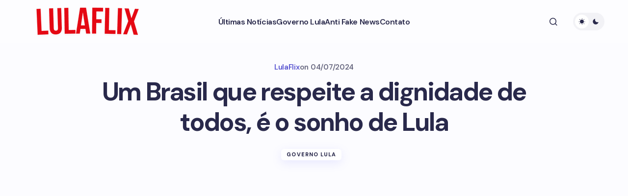

--- FILE ---
content_type: text/html; charset=UTF-8
request_url: https://lulaflix.com.br/um-brasil-que-respeite-a-dignidade-de-todos-e-o-sonho-de-lula/
body_size: 22396
content:
<!doctype html>
<html lang="pt-BR" prefix="og: https://ogp.me/ns#">
<head>
	<meta charset="UTF-8" />
	<meta name="viewport" content="width=device-width, initial-scale=1" />
	<link rel="profile" href="https://gmpg.org/xfn/11" />

	
<!-- Otimização para mecanismos de pesquisa pelo Rank Math - https://rankmath.com/ -->
<title>Um Brasil que respeite a dignidade de todos, é o sonho de Lula - Lulaflix</title>
<meta name="description" content="O presidente Lula (PT) destaca a importância da educação e de políticas públicas para a população mais pobre. Segundo o petista, ele não deseja &quot;tirar o"/>
<meta name="robots" content="follow, index, max-snippet:-1, max-video-preview:-1, max-image-preview:large"/>
<link rel="canonical" href="https://lulaflix.com.br/um-brasil-que-respeite-a-dignidade-de-todos-e-o-sonho-de-lula/" />
<meta property="og:locale" content="pt_BR" />
<meta property="og:type" content="article" />
<meta property="og:title" content="Um Brasil que respeite a dignidade de todos, é o sonho de Lula - Lulaflix" />
<meta property="og:description" content="O presidente Lula (PT) destaca a importância da educação e de políticas públicas para a população mais pobre. Segundo o petista, ele não deseja &quot;tirar o" />
<meta property="og:url" content="https://lulaflix.com.br/um-brasil-que-respeite-a-dignidade-de-todos-e-o-sonho-de-lula/" />
<meta property="og:site_name" content="Lulaflix" />
<meta property="article:publisher" content="https://facebook.com/lulaflix_br" />
<meta property="article:author" content="https://facebook.com/lulaflix_br" />
<meta property="article:section" content="Governo Lula" />
<meta property="article:published_time" content="2024-07-04T17:16:44-03:00" />
<meta name="twitter:card" content="summary_large_image" />
<meta name="twitter:title" content="Um Brasil que respeite a dignidade de todos, é o sonho de Lula - Lulaflix" />
<meta name="twitter:description" content="O presidente Lula (PT) destaca a importância da educação e de políticas públicas para a população mais pobre. Segundo o petista, ele não deseja &quot;tirar o" />
<meta name="twitter:site" content="@lulaflix_br" />
<meta name="twitter:creator" content="@lulaflix_br" />
<meta name="twitter:label1" content="Escrito por" />
<meta name="twitter:data1" content="LulaFlix" />
<meta name="twitter:label2" content="Tempo para leitura" />
<meta name="twitter:data2" content="1 minuto" />
<script type="application/ld+json" class="rank-math-schema">{"@context":"https://schema.org","@graph":[{"@type":["NewsMediaOrganization","Organization"],"@id":"https://lulaflix.com.br/#organization","name":"Lulaflix","url":"https://lulaflix.com.br","sameAs":["https://facebook.com/lulaflix_br","https://twitter.com/lulaflix_br"],"logo":{"@type":"ImageObject","@id":"https://lulaflix.com.br/#logo","url":"https://lulaflix.com.br/wp-content/uploads/2024/06/logo-lulaflix-twitter-preto-vermelho.png","contentUrl":"https://lulaflix.com.br/wp-content/uploads/2024/06/logo-lulaflix-twitter-preto-vermelho.png","caption":"Lulaflix","inLanguage":"pt-BR"}},{"@type":"WebSite","@id":"https://lulaflix.com.br/#website","url":"https://lulaflix.com.br","name":"Lulaflix","publisher":{"@id":"https://lulaflix.com.br/#organization"},"inLanguage":"pt-BR"},{"@type":"WebPage","@id":"https://lulaflix.com.br/um-brasil-que-respeite-a-dignidade-de-todos-e-o-sonho-de-lula/#webpage","url":"https://lulaflix.com.br/um-brasil-que-respeite-a-dignidade-de-todos-e-o-sonho-de-lula/","name":"Um Brasil que respeite a dignidade de todos, \u00e9 o sonho de Lula - Lulaflix","datePublished":"2024-07-04T17:16:44-03:00","dateModified":"2024-07-04T17:16:44-03:00","isPartOf":{"@id":"https://lulaflix.com.br/#website"},"inLanguage":"pt-BR"},{"@type":"Person","@id":"https://lulaflix.com.br/author/lula2026/","name":"LulaFlix","url":"https://lulaflix.com.br/author/lula2026/","image":{"@type":"ImageObject","@id":"https://secure.gravatar.com/avatar/0900766b4c25ffc8cc362f84bd72db2b?s=96&amp;d=mm&amp;r=g","url":"https://secure.gravatar.com/avatar/0900766b4c25ffc8cc362f84bd72db2b?s=96&amp;d=mm&amp;r=g","caption":"LulaFlix","inLanguage":"pt-BR"},"worksFor":{"@id":"https://lulaflix.com.br/#organization"}},{"@type":"BlogPosting","headline":"Um Brasil que respeite a dignidade de todos, \u00e9 o sonho de Lula - Lulaflix","datePublished":"2024-07-04T17:16:44-03:00","dateModified":"2024-07-04T17:16:44-03:00","articleSection":"Governo Lula","author":{"@id":"https://lulaflix.com.br/author/lula2026/","name":"LulaFlix"},"publisher":{"@id":"https://lulaflix.com.br/#organization"},"description":"O presidente Lula (PT) destaca a import\u00e2ncia da educa\u00e7\u00e3o e de pol\u00edticas p\u00fablicas para a popula\u00e7\u00e3o mais pobre. Segundo o petista, ele n\u00e3o deseja &quot;tirar o","name":"Um Brasil que respeite a dignidade de todos, \u00e9 o sonho de Lula - Lulaflix","@id":"https://lulaflix.com.br/um-brasil-que-respeite-a-dignidade-de-todos-e-o-sonho-de-lula/#richSnippet","isPartOf":{"@id":"https://lulaflix.com.br/um-brasil-que-respeite-a-dignidade-de-todos-e-o-sonho-de-lula/#webpage"},"inLanguage":"pt-BR","mainEntityOfPage":{"@id":"https://lulaflix.com.br/um-brasil-que-respeite-a-dignidade-de-todos-e-o-sonho-de-lula/#webpage"}}]}</script>
<!-- /Plugin de SEO Rank Math para WordPress -->

<link rel='dns-prefetch' href='//js.stripe.com' />
<link rel='dns-prefetch' href='//www.googletagmanager.com' />
<link rel='dns-prefetch' href='//fonts.googleapis.com' />
<link href='https://fonts.gstatic.com' crossorigin rel='preconnect' />
<link rel="alternate" type="application/rss+xml" title="Feed para Lulaflix &raquo;" href="https://lulaflix.com.br/feed/" />
<link rel="alternate" type="application/rss+xml" title="Feed de comentários para Lulaflix &raquo;" href="https://lulaflix.com.br/comments/feed/" />
<link rel="alternate" type="application/rss+xml" title="Feed de comentários para Lulaflix &raquo; Um Brasil que respeite a dignidade de todos, é o sonho de Lula" href="https://lulaflix.com.br/um-brasil-que-respeite-a-dignidade-de-todos-e-o-sonho-de-lula/feed/" />
<script>
window._wpemojiSettings = {"baseUrl":"https:\/\/s.w.org\/images\/core\/emoji\/15.0.3\/72x72\/","ext":".png","svgUrl":"https:\/\/s.w.org\/images\/core\/emoji\/15.0.3\/svg\/","svgExt":".svg","source":{"concatemoji":"https:\/\/lulaflix.com.br\/wp-includes\/js\/wp-emoji-release.min.js?ver=6.6.4"}};
/*! This file is auto-generated */
!function(i,n){var o,s,e;function c(e){try{var t={supportTests:e,timestamp:(new Date).valueOf()};sessionStorage.setItem(o,JSON.stringify(t))}catch(e){}}function p(e,t,n){e.clearRect(0,0,e.canvas.width,e.canvas.height),e.fillText(t,0,0);var t=new Uint32Array(e.getImageData(0,0,e.canvas.width,e.canvas.height).data),r=(e.clearRect(0,0,e.canvas.width,e.canvas.height),e.fillText(n,0,0),new Uint32Array(e.getImageData(0,0,e.canvas.width,e.canvas.height).data));return t.every(function(e,t){return e===r[t]})}function u(e,t,n){switch(t){case"flag":return n(e,"\ud83c\udff3\ufe0f\u200d\u26a7\ufe0f","\ud83c\udff3\ufe0f\u200b\u26a7\ufe0f")?!1:!n(e,"\ud83c\uddfa\ud83c\uddf3","\ud83c\uddfa\u200b\ud83c\uddf3")&&!n(e,"\ud83c\udff4\udb40\udc67\udb40\udc62\udb40\udc65\udb40\udc6e\udb40\udc67\udb40\udc7f","\ud83c\udff4\u200b\udb40\udc67\u200b\udb40\udc62\u200b\udb40\udc65\u200b\udb40\udc6e\u200b\udb40\udc67\u200b\udb40\udc7f");case"emoji":return!n(e,"\ud83d\udc26\u200d\u2b1b","\ud83d\udc26\u200b\u2b1b")}return!1}function f(e,t,n){var r="undefined"!=typeof WorkerGlobalScope&&self instanceof WorkerGlobalScope?new OffscreenCanvas(300,150):i.createElement("canvas"),a=r.getContext("2d",{willReadFrequently:!0}),o=(a.textBaseline="top",a.font="600 32px Arial",{});return e.forEach(function(e){o[e]=t(a,e,n)}),o}function t(e){var t=i.createElement("script");t.src=e,t.defer=!0,i.head.appendChild(t)}"undefined"!=typeof Promise&&(o="wpEmojiSettingsSupports",s=["flag","emoji"],n.supports={everything:!0,everythingExceptFlag:!0},e=new Promise(function(e){i.addEventListener("DOMContentLoaded",e,{once:!0})}),new Promise(function(t){var n=function(){try{var e=JSON.parse(sessionStorage.getItem(o));if("object"==typeof e&&"number"==typeof e.timestamp&&(new Date).valueOf()<e.timestamp+604800&&"object"==typeof e.supportTests)return e.supportTests}catch(e){}return null}();if(!n){if("undefined"!=typeof Worker&&"undefined"!=typeof OffscreenCanvas&&"undefined"!=typeof URL&&URL.createObjectURL&&"undefined"!=typeof Blob)try{var e="postMessage("+f.toString()+"("+[JSON.stringify(s),u.toString(),p.toString()].join(",")+"));",r=new Blob([e],{type:"text/javascript"}),a=new Worker(URL.createObjectURL(r),{name:"wpTestEmojiSupports"});return void(a.onmessage=function(e){c(n=e.data),a.terminate(),t(n)})}catch(e){}c(n=f(s,u,p))}t(n)}).then(function(e){for(var t in e)n.supports[t]=e[t],n.supports.everything=n.supports.everything&&n.supports[t],"flag"!==t&&(n.supports.everythingExceptFlag=n.supports.everythingExceptFlag&&n.supports[t]);n.supports.everythingExceptFlag=n.supports.everythingExceptFlag&&!n.supports.flag,n.DOMReady=!1,n.readyCallback=function(){n.DOMReady=!0}}).then(function(){return e}).then(function(){var e;n.supports.everything||(n.readyCallback(),(e=n.source||{}).concatemoji?t(e.concatemoji):e.wpemoji&&e.twemoji&&(t(e.twemoji),t(e.wpemoji)))}))}((window,document),window._wpemojiSettings);
</script>
<style id='wp-emoji-styles-inline-css'>

	img.wp-smiley, img.emoji {
		display: inline !important;
		border: none !important;
		box-shadow: none !important;
		height: 1em !important;
		width: 1em !important;
		margin: 0 0.07em !important;
		vertical-align: -0.1em !important;
		background: none !important;
		padding: 0 !important;
	}
</style>
<link rel='stylesheet' id='wp-block-library-css' href='https://lulaflix.com.br/wp-includes/css/dist/block-library/style.min.css?ver=6.6.4' media='all' />
<style id='global-styles-inline-css'>
:root{--wp--preset--aspect-ratio--square: 1;--wp--preset--aspect-ratio--4-3: 4/3;--wp--preset--aspect-ratio--3-4: 3/4;--wp--preset--aspect-ratio--3-2: 3/2;--wp--preset--aspect-ratio--2-3: 2/3;--wp--preset--aspect-ratio--16-9: 16/9;--wp--preset--aspect-ratio--9-16: 9/16;--wp--preset--color--black: #000000;--wp--preset--color--cyan-bluish-gray: #abb8c3;--wp--preset--color--white: #FFFFFF;--wp--preset--color--pale-pink: #f78da7;--wp--preset--color--vivid-red: #cf2e2e;--wp--preset--color--luminous-vivid-orange: #ff6900;--wp--preset--color--luminous-vivid-amber: #fcb900;--wp--preset--color--light-green-cyan: #7bdcb5;--wp--preset--color--vivid-green-cyan: #00d084;--wp--preset--color--pale-cyan-blue: #8ed1fc;--wp--preset--color--vivid-cyan-blue: #0693e3;--wp--preset--color--vivid-purple: #9b51e0;--wp--preset--color--primary: #29294B;--wp--preset--color--secondary: #696981;--wp--preset--color--layout: #FFFFFF;--wp--preset--color--accent: #5955D1;--wp--preset--color--border: #E1E1E8;--wp--preset--color--blue: #59BACC;--wp--preset--color--green: #58AD69;--wp--preset--color--orange: #FFBC49;--wp--preset--color--red: #e32c26;--wp--preset--color--gray-50: #f8f9fa;--wp--preset--color--gray-100: #f8f9fa;--wp--preset--color--gray-200: #E1E1E8;--wp--preset--gradient--vivid-cyan-blue-to-vivid-purple: linear-gradient(135deg,rgba(6,147,227,1) 0%,rgb(155,81,224) 100%);--wp--preset--gradient--light-green-cyan-to-vivid-green-cyan: linear-gradient(135deg,rgb(122,220,180) 0%,rgb(0,208,130) 100%);--wp--preset--gradient--luminous-vivid-amber-to-luminous-vivid-orange: linear-gradient(135deg,rgba(252,185,0,1) 0%,rgba(255,105,0,1) 100%);--wp--preset--gradient--luminous-vivid-orange-to-vivid-red: linear-gradient(135deg,rgba(255,105,0,1) 0%,rgb(207,46,46) 100%);--wp--preset--gradient--very-light-gray-to-cyan-bluish-gray: linear-gradient(135deg,rgb(238,238,238) 0%,rgb(169,184,195) 100%);--wp--preset--gradient--cool-to-warm-spectrum: linear-gradient(135deg,rgb(74,234,220) 0%,rgb(151,120,209) 20%,rgb(207,42,186) 40%,rgb(238,44,130) 60%,rgb(251,105,98) 80%,rgb(254,248,76) 100%);--wp--preset--gradient--blush-light-purple: linear-gradient(135deg,rgb(255,206,236) 0%,rgb(152,150,240) 100%);--wp--preset--gradient--blush-bordeaux: linear-gradient(135deg,rgb(254,205,165) 0%,rgb(254,45,45) 50%,rgb(107,0,62) 100%);--wp--preset--gradient--luminous-dusk: linear-gradient(135deg,rgb(255,203,112) 0%,rgb(199,81,192) 50%,rgb(65,88,208) 100%);--wp--preset--gradient--pale-ocean: linear-gradient(135deg,rgb(255,245,203) 0%,rgb(182,227,212) 50%,rgb(51,167,181) 100%);--wp--preset--gradient--electric-grass: linear-gradient(135deg,rgb(202,248,128) 0%,rgb(113,206,126) 100%);--wp--preset--gradient--midnight: linear-gradient(135deg,rgb(2,3,129) 0%,rgb(40,116,252) 100%);--wp--preset--gradient--primary-gradient: var(--cs-color-button);--wp--preset--font-size--small: 13px;--wp--preset--font-size--medium: 20px;--wp--preset--font-size--large: 36px;--wp--preset--font-size--x-large: 42px;--wp--preset--spacing--20: 0.44rem;--wp--preset--spacing--30: 0.67rem;--wp--preset--spacing--40: 1rem;--wp--preset--spacing--50: 1.5rem;--wp--preset--spacing--60: 2.25rem;--wp--preset--spacing--70: 3.38rem;--wp--preset--spacing--80: 5.06rem;--wp--preset--shadow--natural: 6px 6px 9px rgba(0, 0, 0, 0.2);--wp--preset--shadow--deep: 12px 12px 50px rgba(0, 0, 0, 0.4);--wp--preset--shadow--sharp: 6px 6px 0px rgba(0, 0, 0, 0.2);--wp--preset--shadow--outlined: 6px 6px 0px -3px rgba(255, 255, 255, 1), 6px 6px rgba(0, 0, 0, 1);--wp--preset--shadow--crisp: 6px 6px 0px rgba(0, 0, 0, 1);--wp--preset--shadow--standard: 0 5px 25px 0 var(--cs-palete-box-shadow);}:root { --wp--style--global--content-size: 824px;--wp--style--global--wide-size: 1248px; }:where(body) { margin: 0; }.wp-site-blocks > .alignleft { float: left; margin-right: 2em; }.wp-site-blocks > .alignright { float: right; margin-left: 2em; }.wp-site-blocks > .aligncenter { justify-content: center; margin-left: auto; margin-right: auto; }:where(.wp-site-blocks) > * { margin-block-start: 24px; margin-block-end: 0; }:where(.wp-site-blocks) > :first-child { margin-block-start: 0; }:where(.wp-site-blocks) > :last-child { margin-block-end: 0; }:root { --wp--style--block-gap: 24px; }:root :where(.is-layout-flow) > :first-child{margin-block-start: 0;}:root :where(.is-layout-flow) > :last-child{margin-block-end: 0;}:root :where(.is-layout-flow) > *{margin-block-start: 24px;margin-block-end: 0;}:root :where(.is-layout-constrained) > :first-child{margin-block-start: 0;}:root :where(.is-layout-constrained) > :last-child{margin-block-end: 0;}:root :where(.is-layout-constrained) > *{margin-block-start: 24px;margin-block-end: 0;}:root :where(.is-layout-flex){gap: 24px;}:root :where(.is-layout-grid){gap: 24px;}.is-layout-flow > .alignleft{float: left;margin-inline-start: 0;margin-inline-end: 2em;}.is-layout-flow > .alignright{float: right;margin-inline-start: 2em;margin-inline-end: 0;}.is-layout-flow > .aligncenter{margin-left: auto !important;margin-right: auto !important;}.is-layout-constrained > .alignleft{float: left;margin-inline-start: 0;margin-inline-end: 2em;}.is-layout-constrained > .alignright{float: right;margin-inline-start: 2em;margin-inline-end: 0;}.is-layout-constrained > .aligncenter{margin-left: auto !important;margin-right: auto !important;}.is-layout-constrained > :where(:not(.alignleft):not(.alignright):not(.alignfull)){max-width: var(--wp--style--global--content-size);margin-left: auto !important;margin-right: auto !important;}.is-layout-constrained > .alignwide{max-width: var(--wp--style--global--wide-size);}body .is-layout-flex{display: flex;}.is-layout-flex{flex-wrap: wrap;align-items: center;}.is-layout-flex > :is(*, div){margin: 0;}body .is-layout-grid{display: grid;}.is-layout-grid > :is(*, div){margin: 0;}body{padding-top: 0px;padding-right: 0px;padding-bottom: 0px;padding-left: 0px;}a:where(:not(.wp-element-button)){text-decoration: underline;}:root :where(.wp-element-button, .wp-block-button__link){background-color: #32373c;border-width: 0;color: #fff;font-family: inherit;font-size: inherit;line-height: inherit;padding: calc(0.667em + 2px) calc(1.333em + 2px);text-decoration: none;}.has-black-color{color: var(--wp--preset--color--black) !important;}.has-cyan-bluish-gray-color{color: var(--wp--preset--color--cyan-bluish-gray) !important;}.has-white-color{color: var(--wp--preset--color--white) !important;}.has-pale-pink-color{color: var(--wp--preset--color--pale-pink) !important;}.has-vivid-red-color{color: var(--wp--preset--color--vivid-red) !important;}.has-luminous-vivid-orange-color{color: var(--wp--preset--color--luminous-vivid-orange) !important;}.has-luminous-vivid-amber-color{color: var(--wp--preset--color--luminous-vivid-amber) !important;}.has-light-green-cyan-color{color: var(--wp--preset--color--light-green-cyan) !important;}.has-vivid-green-cyan-color{color: var(--wp--preset--color--vivid-green-cyan) !important;}.has-pale-cyan-blue-color{color: var(--wp--preset--color--pale-cyan-blue) !important;}.has-vivid-cyan-blue-color{color: var(--wp--preset--color--vivid-cyan-blue) !important;}.has-vivid-purple-color{color: var(--wp--preset--color--vivid-purple) !important;}.has-primary-color{color: var(--wp--preset--color--primary) !important;}.has-secondary-color{color: var(--wp--preset--color--secondary) !important;}.has-layout-color{color: var(--wp--preset--color--layout) !important;}.has-accent-color{color: var(--wp--preset--color--accent) !important;}.has-border-color{color: var(--wp--preset--color--border) !important;}.has-blue-color{color: var(--wp--preset--color--blue) !important;}.has-green-color{color: var(--wp--preset--color--green) !important;}.has-orange-color{color: var(--wp--preset--color--orange) !important;}.has-red-color{color: var(--wp--preset--color--red) !important;}.has-gray-50-color{color: var(--wp--preset--color--gray-50) !important;}.has-gray-100-color{color: var(--wp--preset--color--gray-100) !important;}.has-gray-200-color{color: var(--wp--preset--color--gray-200) !important;}.has-black-background-color{background-color: var(--wp--preset--color--black) !important;}.has-cyan-bluish-gray-background-color{background-color: var(--wp--preset--color--cyan-bluish-gray) !important;}.has-white-background-color{background-color: var(--wp--preset--color--white) !important;}.has-pale-pink-background-color{background-color: var(--wp--preset--color--pale-pink) !important;}.has-vivid-red-background-color{background-color: var(--wp--preset--color--vivid-red) !important;}.has-luminous-vivid-orange-background-color{background-color: var(--wp--preset--color--luminous-vivid-orange) !important;}.has-luminous-vivid-amber-background-color{background-color: var(--wp--preset--color--luminous-vivid-amber) !important;}.has-light-green-cyan-background-color{background-color: var(--wp--preset--color--light-green-cyan) !important;}.has-vivid-green-cyan-background-color{background-color: var(--wp--preset--color--vivid-green-cyan) !important;}.has-pale-cyan-blue-background-color{background-color: var(--wp--preset--color--pale-cyan-blue) !important;}.has-vivid-cyan-blue-background-color{background-color: var(--wp--preset--color--vivid-cyan-blue) !important;}.has-vivid-purple-background-color{background-color: var(--wp--preset--color--vivid-purple) !important;}.has-primary-background-color{background-color: var(--wp--preset--color--primary) !important;}.has-secondary-background-color{background-color: var(--wp--preset--color--secondary) !important;}.has-layout-background-color{background-color: var(--wp--preset--color--layout) !important;}.has-accent-background-color{background-color: var(--wp--preset--color--accent) !important;}.has-border-background-color{background-color: var(--wp--preset--color--border) !important;}.has-blue-background-color{background-color: var(--wp--preset--color--blue) !important;}.has-green-background-color{background-color: var(--wp--preset--color--green) !important;}.has-orange-background-color{background-color: var(--wp--preset--color--orange) !important;}.has-red-background-color{background-color: var(--wp--preset--color--red) !important;}.has-gray-50-background-color{background-color: var(--wp--preset--color--gray-50) !important;}.has-gray-100-background-color{background-color: var(--wp--preset--color--gray-100) !important;}.has-gray-200-background-color{background-color: var(--wp--preset--color--gray-200) !important;}.has-black-border-color{border-color: var(--wp--preset--color--black) !important;}.has-cyan-bluish-gray-border-color{border-color: var(--wp--preset--color--cyan-bluish-gray) !important;}.has-white-border-color{border-color: var(--wp--preset--color--white) !important;}.has-pale-pink-border-color{border-color: var(--wp--preset--color--pale-pink) !important;}.has-vivid-red-border-color{border-color: var(--wp--preset--color--vivid-red) !important;}.has-luminous-vivid-orange-border-color{border-color: var(--wp--preset--color--luminous-vivid-orange) !important;}.has-luminous-vivid-amber-border-color{border-color: var(--wp--preset--color--luminous-vivid-amber) !important;}.has-light-green-cyan-border-color{border-color: var(--wp--preset--color--light-green-cyan) !important;}.has-vivid-green-cyan-border-color{border-color: var(--wp--preset--color--vivid-green-cyan) !important;}.has-pale-cyan-blue-border-color{border-color: var(--wp--preset--color--pale-cyan-blue) !important;}.has-vivid-cyan-blue-border-color{border-color: var(--wp--preset--color--vivid-cyan-blue) !important;}.has-vivid-purple-border-color{border-color: var(--wp--preset--color--vivid-purple) !important;}.has-primary-border-color{border-color: var(--wp--preset--color--primary) !important;}.has-secondary-border-color{border-color: var(--wp--preset--color--secondary) !important;}.has-layout-border-color{border-color: var(--wp--preset--color--layout) !important;}.has-accent-border-color{border-color: var(--wp--preset--color--accent) !important;}.has-border-border-color{border-color: var(--wp--preset--color--border) !important;}.has-blue-border-color{border-color: var(--wp--preset--color--blue) !important;}.has-green-border-color{border-color: var(--wp--preset--color--green) !important;}.has-orange-border-color{border-color: var(--wp--preset--color--orange) !important;}.has-red-border-color{border-color: var(--wp--preset--color--red) !important;}.has-gray-50-border-color{border-color: var(--wp--preset--color--gray-50) !important;}.has-gray-100-border-color{border-color: var(--wp--preset--color--gray-100) !important;}.has-gray-200-border-color{border-color: var(--wp--preset--color--gray-200) !important;}.has-vivid-cyan-blue-to-vivid-purple-gradient-background{background: var(--wp--preset--gradient--vivid-cyan-blue-to-vivid-purple) !important;}.has-light-green-cyan-to-vivid-green-cyan-gradient-background{background: var(--wp--preset--gradient--light-green-cyan-to-vivid-green-cyan) !important;}.has-luminous-vivid-amber-to-luminous-vivid-orange-gradient-background{background: var(--wp--preset--gradient--luminous-vivid-amber-to-luminous-vivid-orange) !important;}.has-luminous-vivid-orange-to-vivid-red-gradient-background{background: var(--wp--preset--gradient--luminous-vivid-orange-to-vivid-red) !important;}.has-very-light-gray-to-cyan-bluish-gray-gradient-background{background: var(--wp--preset--gradient--very-light-gray-to-cyan-bluish-gray) !important;}.has-cool-to-warm-spectrum-gradient-background{background: var(--wp--preset--gradient--cool-to-warm-spectrum) !important;}.has-blush-light-purple-gradient-background{background: var(--wp--preset--gradient--blush-light-purple) !important;}.has-blush-bordeaux-gradient-background{background: var(--wp--preset--gradient--blush-bordeaux) !important;}.has-luminous-dusk-gradient-background{background: var(--wp--preset--gradient--luminous-dusk) !important;}.has-pale-ocean-gradient-background{background: var(--wp--preset--gradient--pale-ocean) !important;}.has-electric-grass-gradient-background{background: var(--wp--preset--gradient--electric-grass) !important;}.has-midnight-gradient-background{background: var(--wp--preset--gradient--midnight) !important;}.has-primary-gradient-gradient-background{background: var(--wp--preset--gradient--primary-gradient) !important;}.has-small-font-size{font-size: var(--wp--preset--font-size--small) !important;}.has-medium-font-size{font-size: var(--wp--preset--font-size--medium) !important;}.has-large-font-size{font-size: var(--wp--preset--font-size--large) !important;}.has-x-large-font-size{font-size: var(--wp--preset--font-size--x-large) !important;}
:root :where(.wp-block-pullquote){font-size: 1.5em;line-height: 1.6;}
</style>
<link rel='stylesheet' id='give-styles-css' href='https://lulaflix.com.br/wp-content/plugins/give/assets/dist/css/give.css?ver=3.15.1' media='all' />
<link rel='stylesheet' id='give-donation-summary-style-frontend-css' href='https://lulaflix.com.br/wp-content/plugins/give/assets/dist/css/give-donation-summary.css?ver=3.15.1' media='all' />
<style id='akismet-widget-style-inline-css'>

			.a-stats {
				--akismet-color-mid-green: #357b49;
				--akismet-color-white: #fff;
				--akismet-color-light-grey: #f6f7f7;

				max-width: 350px;
				width: auto;
			}

			.a-stats * {
				all: unset;
				box-sizing: border-box;
			}

			.a-stats strong {
				font-weight: 600;
			}

			.a-stats a.a-stats__link,
			.a-stats a.a-stats__link:visited,
			.a-stats a.a-stats__link:active {
				background: var(--akismet-color-mid-green);
				border: none;
				box-shadow: none;
				border-radius: 8px;
				color: var(--akismet-color-white);
				cursor: pointer;
				display: block;
				font-family: -apple-system, BlinkMacSystemFont, 'Segoe UI', 'Roboto', 'Oxygen-Sans', 'Ubuntu', 'Cantarell', 'Helvetica Neue', sans-serif;
				font-weight: 500;
				padding: 12px;
				text-align: center;
				text-decoration: none;
				transition: all 0.2s ease;
			}

			/* Extra specificity to deal with TwentyTwentyOne focus style */
			.widget .a-stats a.a-stats__link:focus {
				background: var(--akismet-color-mid-green);
				color: var(--akismet-color-white);
				text-decoration: none;
			}

			.a-stats a.a-stats__link:hover {
				filter: brightness(110%);
				box-shadow: 0 4px 12px rgba(0, 0, 0, 0.06), 0 0 2px rgba(0, 0, 0, 0.16);
			}

			.a-stats .count {
				color: var(--akismet-color-white);
				display: block;
				font-size: 1.5em;
				line-height: 1.4;
				padding: 0 13px;
				white-space: nowrap;
			}
		
</style>
<link rel='stylesheet' id='csco-styles-css' href='https://lulaflix.com.br/wp-content/themes/revision/style.css?ver=1.0.4' media='all' />
<style id='csco-styles-inline-css'>

:root {
	/* Base Font */
	--cs-font-base-family: DM Sans;
	--cs-font-base-size: 1rem;
	--cs-font-base-weight: 400;
	--cs-font-base-style: normal;
	--cs-font-base-letter-spacing: normal;
	--cs-font-base-line-height: 1.55;

	/* Primary Font */
	--cs-font-primary-family: DM Sans;
	--cs-font-primary-size: 1rem;
	--cs-font-primary-weight: 800;
	--cs-font-primary-style: normal;
	--cs-font-primary-letter-spacing: -0.03em;
	--cs-font-primary-text-transform: none;
	--cs-font-primary-line-height: 1.2;

	/* Secondary Font */
	--cs-font-secondary-family: DM Sans;
	--cs-font-secondary-size: 0.875rem;
	--cs-font-secondary-weight: 400;
	--cs-font-secondary-style: normal;
	--cs-font-secondary-letter-spacing: normal;
	--cs-font-secondary-text-transform: none;
	--cs-font-secondary-line-height: 1.55;

	/* Section Headings Font */
	--cs-font-section-headings-family: DM Sans;
	--cs-font-section-headings-size: 0.75rem;
	--cs-font-section-headings-weight: 800;
	--cs-font-section-headings-style: normal;
	--cs-font-section-headings-letter-spacing: 0.1em;
	--cs-font-section-headings-text-transform: uppercase;
	--cs-font-section-headings-line-height: 1.2;

	/* Post Title Font Size */
	--cs-font-post-title-family: DM Sans;
	--cs-font-post-title-weight: 700;
	--cs-font-post-title-size: 3.25rem;
	--cs-font-post-title-letter-spacing: -0.05em;
	--cs-font-post-title-line-height: 1.2;

	/* Post Subbtitle */
	--cs-font-post-subtitle-family: DM Sans;
	--cs-font-post-subtitle-weight: 400;
	--cs-font-post-subtitle-size: 1.125rem;
	--cs-font-post-subtitle-letter-spacing: normal;
	--cs-font-post-subtitle-line-height: 1.55;

	/* Post Category Font */
	--cs-font-category-family: DM Sans;
	--cs-font-category-size: 0.6875rem;
	--cs-font-category-weight: 800;
	--cs-font-category-style: normal;
	--cs-font-category-letter-spacing: 0.1em;
	--cs-font-category-text-transform: uppercase;
	--cs-font-category-line-height: 1.2;

	/* Post Meta Font */
	--cs-font-post-meta-family: DM Sans;
	--cs-font-post-meta-size: 0.9375rem;
	--cs-font-post-meta-weight: 600;
	--cs-font-post-meta-style: normal;
	--cs-font-post-meta-letter-spacing: -0.02em;
	--cs-font-post-meta-text-transform: none;
	--cs-font-post-meta-line-height: 1.2;

	/* Post Content */
	--cs-font-post-content-family: DM Sans;
	--cs-font-post-content-weight: 400;
	--cs-font-post-content-size: 1.125rem;
	--cs-font-post-content-letter-spacing: normal;
	--cs-font-post-content-line-height: 1.55;

	/* Input Font */
	--cs-font-input-family: DM Sans;
	--cs-font-input-size: 0.875rem;
	--cs-font-input-weight: 400;
	--cs-font-input-style: normal;
	--cs-font-input-line-height: 1.55rem;
	--cs-font-input-letter-spacing: normal;
	--cs-font-input-text-transform: none;

	/* Entry Title Font Size */
	--cs-font-entry-title-family: DM Sans;
	--cs-font-entry-title-weight: 700;
	--cs-font-entry-title-letter-spacing: -0.04em;
	--cs-font-entry-title-line-height: 1.2;

	/* Entry Excerpt */
	--cs-font-entry-excerpt-family: DM Sans;
	--cs-font-entry-excerpt-weight: 400;
	--cs-font-entry-excerpt-size: 1rem;
	--cs-font-entry-excerpt-letter-spacing: normal;
	--cs-font-entry-excerpt-line-height: 1.55;

	/* Logos --------------- */

	/* Main Logo */
	--cs-font-main-logo-family: DM Sans;
	--cs-font-main-logo-size: 1.375rem;
	--cs-font-main-logo-weight: 700;
	--cs-font-main-logo-style: normal;
	--cs-font-main-logo-letter-spacing: -0.04em;
	--cs-font-main-logo-text-transform: none;

	/* Footer Logo */
	--cs-font-footer-logo-family: DM Sans;
	--cs-font-footer-logo-size: 1.375rem;
	--cs-font-footer-logo-weight: 700;
	--cs-font-footer-logo-style: normal;
	--cs-font-footer-logo-letter-spacing: -0.04em;
	--cs-font-footer-logo-text-transform: none;

	/* Headings --------------- */

	/* Headings */
	--cs-font-headings-family: DM Sans;
	--cs-font-headings-weight: 700;
	--cs-font-headings-style: normal;
	--cs-font-headings-line-height: 1.2;
	--cs-font-headings-letter-spacing: -0.04em;
	--cs-font-headings-text-transform: none;

	/* Menu Font --------------- */

	/* Menu */
	/* Used for main top level menu elements. */
	--cs-font-menu-family: DM Sans;
	--cs-font-menu-size: 1rem;
	--cs-font-menu-weight: 600;
	--cs-font-menu-style: normal;
	--cs-font-menu-letter-spacing: -0.03em;
	--cs-font-menu-text-transform: none;
	--cs-font-menu-line-height: 1.2;

	/* Submenu Font */
	/* Used for submenu elements. */
	--cs-font-submenu-family: DM Sans;
	--cs-font-submenu-size: 1rem;
	--cs-font-submenu-weight: 600;
	--cs-font-submenu-style: normal;
	--cs-font-submenu-letter-spacing: -0.03em;
	--cs-font-submenu-text-transform: none;
	--cs-font-submenu-line-height: 1.2;

	/* Footer Menu */
	--cs-font-footer-menu-family: DM Sans;
	--cs-font-footer-menu-size: 0.75rem;
	--cs-font-footer-menu-weight: 800;
	--cs-font-footer-menu-style: normal;
	--cs-font-footer-menu-letter-spacing: 0.1em;
	--cs-font-footer-menu-text-transform: uppercase;
	--cs-font-footer-menu-line-height: 1.2;

	/* Footer Submenu Font */
	--cs-font-footer-submenu-family: DM Sans;
	--cs-font-footer-submenu-size: 1rem;
	--cs-font-footer-submenu-weight: 600;
	--cs-font-footer-submenu-style: normal;
	--cs-font-footer-submenu-letter-spacing: -0.03em;
	--cs-font-footer-submenu-text-transform: none;
	--cs-font-footer-submenu-line-height: 1.2;
}

</style>
<link rel='stylesheet' id='c03430c052935636522b5af73126e251-css' href='https://fonts.googleapis.com/css?family=DM+Sans%3A400%2C400i%2C500i%2C500%2C700%2C700i%2C800%2C600&#038;subset=latin%2Clatin-ext%2Ccyrillic%2Ccyrillic-ext%2Cvietnamese&#038;display=swap&#038;ver=1.0.4' media='all' />
<style id='cs-customizer-output-styles-inline-css'>
:root{--cs-light-primary-color:#29294B;--cs-dark-primary-color:#FFFFFF;--cs-light-secondary-color:#696981;--cs-dark-secondary-color:#CDCDCD;--cs-light-accent-color:#5955D1;--cs-dark-accent-color:#FFFFFF;--cs-light-site-background-start:#FDFDFF;--cs-dark-site-background-start:#1C1C1C;--cs-light-site-background-end:#F8F7FF;--cs-dark-site-background-end:#1C1C1C;--cs-light-layout-background:#FFFFFF;--cs-dark-layout-background:#222222;--cs-light-offcanvas-background:#FFFFFF;--cs-dark-offcanvas-background:#222222;--cs-light-header-background:#FDFDFF;--cs-dark-header-background:#1C1C1C;--cs-light-header-submenu-background:#FFFFFF;--cs-dark-header-submenu-background:#222222;--cs-light-header-highlight-background:#F2F2F6;--cs-dark-header-highlight-background:#3D3D3D;--cs-light-input-background:#FFFFFF;--cs-dark-input-background:#222222;--cs-light-input-color:#29294B;--cs-dark-input-color:#FFFFFF;--cs-light-button-background-start:#9895FF;--cs-dark-button-background-start:#434343;--cs-light-button-background-end:#514DCC;--cs-dark-button-background-end:#0F0F0F;--cs-light-button-color:#FFFFFF;--cs-dark-button-color:#FFFFFF;--cs-light-button-hover-background-start:#8E8BFF;--cs-dark-button-hover-background-start:#383838;--cs-light-button-hover-background-end:#4440B4;--cs-dark-button-hover-background-end:#010101;--cs-light-button-hover-color:#FFFFFF;--cs-dark-button-hover-color:#FFFFFF;--cs-light-border-color:#E1E1E8;--cs-dark-border-color:#2E2E2E;--cs-heading-1-font-size:3.25rem;--cs-heading-2-font-size:2.625rem;--cs-heading-3-font-size:2.0625rem;--cs-heading-4-font-size:1.5rem;--cs-heading-5-font-size:1.3125rem;--cs-heading-6-font-size:1.125rem;--cs-header-initial-height:88px;--cs-header-height:88px;--cs-header-border-width:0px;--cs-hero-slider-delay-ms:5000;}:root, [data-scheme="light"]{--cs-light-overlay-background-rgb:0,0,0;}:root, [data-scheme="dark"]{--cs-dark-overlay-background-rgb:0,0,0;}.cs-posts-area__home.cs-archive-list{--cs-posts-area-grid-row-gap:40px;--cs-entry-title-font-size:1.5rem;}.cs-posts-area__archive.cs-posts-area__grid{--cs-posts-area-grid-columns:3;}.cs-posts-area__archive.cs-archive-grid{--cs-posts-area-grid-row-gap:48px;--cs-entry-title-font-size:1.3125rem;}.cs-read-next .cs-posts-area__read-next{--cs-posts-area-grid-row-gap:48px;}.cs-posts-area__read-next{--cs-entry-title-font-size:1.3125rem;}@media (max-width: 991.98px){.cs-posts-area__home.cs-archive-list{--cs-posts-area-grid-row-gap:40px;--cs-entry-title-font-size:1.375rem;}.cs-posts-area__archive.cs-posts-area__grid{--cs-posts-area-grid-columns:2;}.cs-posts-area__archive.cs-archive-grid{--cs-posts-area-grid-row-gap:38px;--cs-entry-title-font-size:1.3125rem;}.cs-read-next .cs-posts-area__read-next{--cs-posts-area-grid-row-gap:38px;}.cs-posts-area__read-next{--cs-entry-title-font-size:1.3125rem;}}@media (max-width: 575.98px){.cs-posts-area__home.cs-archive-list{--cs-entry-title-font-size:1.375rem;}.cs-posts-area__archive.cs-archive-grid{--cs-posts-area-grid-row-gap:40px;--cs-entry-title-font-size:1.3125rem;}.cs-read-next .cs-posts-area__read-next{--cs-posts-area-grid-row-gap:40px;}.cs-posts-area__read-next{--cs-entry-title-font-size:1.3125rem;}}@media (max-width: 767.98px){.cs-posts-area__archive.cs-posts-area__grid{--cs-posts-area-grid-columns:1;}}
</style>
<script src="https://lulaflix.com.br/wp-includes/js/dist/hooks.min.js?ver=2810c76e705dd1a53b18" id="wp-hooks-js"></script>
<script src="https://lulaflix.com.br/wp-includes/js/dist/i18n.min.js?ver=5e580eb46a90c2b997e6" id="wp-i18n-js"></script>
<script id="wp-i18n-js-after">
wp.i18n.setLocaleData( { 'text direction\u0004ltr': [ 'ltr' ] } );
</script>
<script id="give-stripe-js-js-extra">
var give_stripe_vars = {"zero_based_currency":"","zero_based_currencies_list":["JPY","KRW","CLP","ISK","BIF","DJF","GNF","KHR","KPW","LAK","LKR","MGA","MZN","VUV"],"sitename":"Lulaflix","checkoutBtnTitle":"Donate","publishable_key":"pk_live_51M5KhGI90wNz4aBiyqado86FOaN5lsRVtQQlelMeSiIVKxS92GgHHlxpnT6J1iclDMBXmzqMgBPlzkKC22I0X7MF00aAH81gLI","checkout_image":"","checkout_address":"","checkout_processing_text":"Processando doa\u00e7\u00e3o...","give_version":"3.15.1","cc_fields_format":"multi","card_number_placeholder_text":"N\u00famero do cart\u00e3o","card_cvc_placeholder_text":"CVC","donate_button_text":"Doar agora","element_font_styles":{"cssSrc":false},"element_base_styles":{"color":"#32325D","fontWeight":500,"fontSize":"16px","fontSmoothing":"antialiased","::placeholder":{"color":"#222222"},":-webkit-autofill":{"color":"#e39f48"}},"element_complete_styles":{},"element_empty_styles":{},"element_invalid_styles":{},"float_labels":"","base_country":"BR","preferred_locale":"pt"};
</script>
<script src="https://js.stripe.com/v3/?ver=3.15.1" id="give-stripe-js-js"></script>
<script src="https://lulaflix.com.br/wp-content/plugins/give/assets/dist/js/give-stripe.js?ver=3.15.1" id="give-stripe-onpage-js-js"></script>
<script src="https://lulaflix.com.br/wp-includes/js/jquery/jquery.min.js?ver=3.7.1" id="jquery-core-js"></script>
<script src="https://lulaflix.com.br/wp-includes/js/jquery/jquery-migrate.min.js?ver=3.4.1" id="jquery-migrate-js"></script>
<script id="give-js-extra">
var give_global_vars = {"ajaxurl":"https:\/\/lulaflix.com.br\/wp-admin\/admin-ajax.php","checkout_nonce":"46c53ec0c5","currency":"BRL","currency_sign":"R$","currency_pos":"before","thousands_separator":".","decimal_separator":",","no_gateway":"Selecione um m\u00e9todo de pagamento.","bad_minimum":"A quantia personalizada m\u00ednima de doa\u00e7\u00e3o para este formul\u00e1rio \u00e9","bad_maximum":"O valor m\u00e1ximo de doa\u00e7\u00e3o personalizada para este formul\u00e1rio \u00e9","general_loading":"Carregando...","purchase_loading":"Por favor, espere...","textForOverlayScreen":"<h3>Processando...<\/h3><p>This will only take a second!<\/p>","number_decimals":"2","is_test_mode":"","give_version":"3.15.1","magnific_options":{"main_class":"give-modal","close_on_bg_click":false},"form_translation":{"payment-mode":"Selecione o modo de pagamento.","give_first":"Digite o seu primeiro nome.","give_last":"Please enter your last name.","give_email":"Digite um endere\u00e7o de e-mail v\u00e1lido.","give_user_login":"Endere\u00e7o de e-mail ou nome de usu\u00e1rio inv\u00e1lido.","give_user_pass":"Digite uma senha.","give_user_pass_confirm":"Digite a confirma\u00e7\u00e3o da senha.","give_agree_to_terms":"Voc\u00ea deve concordar com os termos e condi\u00e7\u00f5es."},"confirm_email_sent_message":"Verifique seu e-mail e clique no link para acessar seu hist\u00f3rico completo de doa\u00e7\u00f5es.","ajax_vars":{"ajaxurl":"https:\/\/lulaflix.com.br\/wp-admin\/admin-ajax.php","ajaxNonce":"0b628e93f3","loading":"Carregando","select_option":"Selecione uma op\u00e7\u00e3o","default_gateway":"stripe","permalinks":"1","number_decimals":2},"cookie_hash":"72e962df7c86cb82392e78e0674f0cc2","session_nonce_cookie_name":"wp-give_session_reset_nonce_72e962df7c86cb82392e78e0674f0cc2","session_cookie_name":"wp-give_session_72e962df7c86cb82392e78e0674f0cc2","delete_session_nonce_cookie":"0"};
var giveApiSettings = {"root":"https:\/\/lulaflix.com.br\/wp-json\/give-api\/v2\/","rest_base":"give-api\/v2"};
</script>
<script id="give-js-translations">
( function( domain, translations ) {
	var localeData = translations.locale_data[ domain ] || translations.locale_data.messages;
	localeData[""].domain = domain;
	wp.i18n.setLocaleData( localeData, domain );
} )( "give", {"translation-revision-date":"2024-08-28 16:00:38+0000","generator":"GlotPress\/4.0.1","domain":"messages","locale_data":{"messages":{"":{"domain":"messages","plural-forms":"nplurals=2; plural=n > 1;","lang":"pt_BR"},"Dismiss this notice.":["Dispensar essa notifica\u00e7\u00e3o."]}},"comment":{"reference":"assets\/dist\/js\/give.js"}} );
</script>
<script src="https://lulaflix.com.br/wp-content/plugins/give/assets/dist/js/give.js?ver=fd6dd27625eb0240" id="give-js"></script>

<!-- Snippet da etiqueta do Google (gtag.js) adicionado pelo Site Kit -->
<!-- Snippet do Google Análises adicionado pelo Site Kit -->
<script src="https://www.googletagmanager.com/gtag/js?id=GT-55JK9VDT" id="google_gtagjs-js" async></script>
<script id="google_gtagjs-js-after">
window.dataLayer = window.dataLayer || [];function gtag(){dataLayer.push(arguments);}
gtag("set","linker",{"domains":["lulaflix.com.br"]});
gtag("js", new Date());
gtag("set", "developer_id.dZTNiMT", true);
gtag("config", "GT-55JK9VDT");
</script>
<link rel="https://api.w.org/" href="https://lulaflix.com.br/wp-json/" /><link rel="alternate" title="JSON" type="application/json" href="https://lulaflix.com.br/wp-json/wp/v2/posts/9282" /><link rel="EditURI" type="application/rsd+xml" title="RSD" href="https://lulaflix.com.br/xmlrpc.php?rsd" />
<meta name="generator" content="WordPress 6.6.4" />
<link rel='shortlink' href='https://lulaflix.com.br/?p=9282' />
<link rel="alternate" title="oEmbed (JSON)" type="application/json+oembed" href="https://lulaflix.com.br/wp-json/oembed/1.0/embed?url=https%3A%2F%2Flulaflix.com.br%2Fum-brasil-que-respeite-a-dignidade-de-todos-e-o-sonho-de-lula%2F" />
<link rel="alternate" title="oEmbed (XML)" type="text/xml+oembed" href="https://lulaflix.com.br/wp-json/oembed/1.0/embed?url=https%3A%2F%2Flulaflix.com.br%2Fum-brasil-que-respeite-a-dignidade-de-todos-e-o-sonho-de-lula%2F&#038;format=xml" />
<meta name="cdp-version" content="1.4.8" /><meta name="generator" content="Site Kit by Google 1.171.0" /><meta name="generator" content="Give v3.15.1" />
<style id="wpforms-css-vars-root">
				:root {
					--wpforms-field-border-radius: 3px;
--wpforms-field-border-style: solid;
--wpforms-field-border-size: 1px;
--wpforms-field-background-color: #ffffff;
--wpforms-field-border-color: rgba( 0, 0, 0, 0.25 );
--wpforms-field-border-color-spare: rgba( 0, 0, 0, 0.25 );
--wpforms-field-text-color: rgba( 0, 0, 0, 0.7 );
--wpforms-field-menu-color: #ffffff;
--wpforms-label-color: rgba( 0, 0, 0, 0.85 );
--wpforms-label-sublabel-color: rgba( 0, 0, 0, 0.55 );
--wpforms-label-error-color: #d63637;
--wpforms-button-border-radius: 3px;
--wpforms-button-border-style: none;
--wpforms-button-border-size: 1px;
--wpforms-button-background-color: #066aab;
--wpforms-button-border-color: #066aab;
--wpforms-button-text-color: #ffffff;
--wpforms-page-break-color: #066aab;
--wpforms-background-image: none;
--wpforms-background-position: center center;
--wpforms-background-repeat: no-repeat;
--wpforms-background-size: cover;
--wpforms-background-width: 100px;
--wpforms-background-height: 100px;
--wpforms-background-color: rgba( 0, 0, 0, 0 );
--wpforms-background-url: none;
--wpforms-container-padding: 0px;
--wpforms-container-border-style: none;
--wpforms-container-border-width: 1px;
--wpforms-container-border-color: #000000;
--wpforms-container-border-radius: 3px;
--wpforms-field-size-input-height: 43px;
--wpforms-field-size-input-spacing: 15px;
--wpforms-field-size-font-size: 16px;
--wpforms-field-size-line-height: 19px;
--wpforms-field-size-padding-h: 14px;
--wpforms-field-size-checkbox-size: 16px;
--wpforms-field-size-sublabel-spacing: 5px;
--wpforms-field-size-icon-size: 1;
--wpforms-label-size-font-size: 16px;
--wpforms-label-size-line-height: 19px;
--wpforms-label-size-sublabel-font-size: 14px;
--wpforms-label-size-sublabel-line-height: 17px;
--wpforms-button-size-font-size: 17px;
--wpforms-button-size-height: 41px;
--wpforms-button-size-padding-h: 15px;
--wpforms-button-size-margin-top: 10px;
--wpforms-container-shadow-size-box-shadow: none;

				}
			</style></head>

<body class="post-template-default single single-post postid-9282 single-format-standard wp-embed-responsive cs-page-layout-right cs-navbar-smart-enabled cs-sticky-sidebar-enabled cs-stick-last cs-single-header-type-standard" data-scheme='auto'>



	<div class="cs-site-overlay"></div>

	<div class="cs-offcanvas">
		<div class="cs-offcanvas__header">
			
					<div class="cs-logo">
			<a class="cs-header__logo cs-logo-default " href="https://lulaflix.com.br/">
				<img src="https://lulaflix.com.br/wp-content/uploads/2025/12/logo-2.png"  alt="Lulaflix"  width="260"  height="60" >			</a>

									<a class="cs-header__logo cs-logo-dark " href="https://lulaflix.com.br/">
							<img src="https://lulaflix.com.br/wp-content/uploads/2025/12/logo-2.png"  alt="Lulaflix"  width="260"  height="60" >						</a>
							</div>
		
			<nav class="cs-offcanvas__nav">
				<span class="cs-offcanvas__toggle" role="button" aria-label="Close mobile menu button"><i class="cs-icon cs-icon-x"></i></span>
			</nav>

					</div>
		<aside class="cs-offcanvas__sidebar">
			<div class="cs-offcanvas__inner cs-offcanvas__area cs-widget-area">
				<div class="widget widget_nav_menu"><div class="menu-menu-container"><ul id="menu-menu" class="menu"><li id="menu-item-1224" class="menu-item menu-item-type-taxonomy menu-item-object-category menu-item-1224"><a href="https://lulaflix.com.br/categorias/ultimas-noticias/">Últimas Notícias</a></li>
<li id="menu-item-1222" class="menu-item menu-item-type-taxonomy menu-item-object-category current-post-ancestor current-menu-parent current-post-parent menu-item-1222"><a href="https://lulaflix.com.br/categorias/governo-lula/">Governo Lula</a></li>
<li id="menu-item-1221" class="menu-item menu-item-type-taxonomy menu-item-object-category menu-item-1221"><a href="https://lulaflix.com.br/categorias/anti-fake-news/">Anti Fake News</a></li>
<li id="menu-item-11434" class="menu-item menu-item-type-post_type menu-item-object-page menu-item-11434"><a href="https://lulaflix.com.br/contato/">Contato</a></li>
</ul></div></div>
				
				
				<div class="cs-offcanvas__bottombar">
					
<div class="cs-social">
						<a class="cs-social__link" href="/" target="_blank" title="Facebook">
									<svg xmlns="http://www.w3.org/2000/svg" width="24" height="24" viewBox="0 0 24 24" fill="none" ><path d="M12 2C6.477 2 2 6.477 2 12C2 16.991 5.657 21.128 10.438 21.879V14.89H7.898V12H10.438V9.797C10.438 7.291 11.93 5.907 14.215 5.907C15.309 5.907 16.453 6.102 16.453 6.102V8.562H15.193C13.95 8.562 13.563 9.333 13.563 10.124V12H16.336L15.893 14.89H13.563V21.879C18.343 21.129 22 16.99 22 12C22 6.477 17.523 2 12 2Z" fill="#29294B"/></svg>							</a>
								<a class="cs-social__link" href="/" target="_blank" title="X">
									<svg xmlns="http://www.w3.org/2000/svg" width="24" height="24" viewBox="0 0 24 24" fill="none" ><path d="M13.8999 10.472L21.3326 2.02222H19.5713L13.1175 9.35906L7.96285 2.02222H2.01758L9.81242 13.1168L2.01758 21.9777H3.77899L10.5944 14.2298L16.0381 21.9777H21.9834L13.8995 10.472H13.8999ZM11.4874 13.2146L10.6977 12.1098L4.41365 3.31901H7.11908L12.1903 10.4135L12.9801 11.5182L19.5722 20.7399H16.8667L11.4874 13.215V13.2146Z" fill="#29294B"/></svg>							</a>
								<a class="cs-social__link" href="/" target="_blank" title="Instagram">
									<svg xmlns="http://www.w3.org/2000/svg" width="24" height="24" viewBox="0 0 24 24" fill="none" ><path d="M7.85844 2.06995C6.79443 2.12015 6.06783 2.28995 5.43263 2.53955C4.77523 2.79575 4.21802 3.13955 3.66362 3.69596C3.10922 4.25236 2.76782 4.80996 2.51342 5.46836C2.26722 6.10497 2.10042 6.83217 2.05342 7.89677C2.00642 8.96138 1.99602 9.30358 2.00122 12.0192C2.00642 14.7348 2.01842 15.0752 2.07002 16.142C2.12082 17.2058 2.29002 17.9322 2.53962 18.5676C2.79622 19.225 3.13962 19.782 3.69622 20.3366C4.25282 20.8912 4.81003 21.2318 5.47003 21.4866C6.10603 21.7324 6.83343 21.9 7.89784 21.9466C8.96224 21.9932 9.30484 22.004 12.0197 21.9988C14.7345 21.9936 15.0763 21.9816 16.1429 21.931C17.2095 21.8804 17.9321 21.71 18.5677 21.4616C19.2251 21.2044 19.7825 20.8616 20.3367 20.3048C20.8909 19.748 21.2321 19.19 21.4863 18.5312C21.7327 17.8952 21.9001 17.1678 21.9463 16.1042C21.9929 15.0368 22.0039 14.696 21.9987 11.9808C21.9935 9.26558 21.9813 8.92518 21.9307 7.85877C21.8801 6.79237 21.7107 6.06817 21.4613 5.43236C21.2043 4.77496 20.8613 4.21836 20.3049 3.66336C19.7485 3.10835 19.1901 2.76735 18.5315 2.51375C17.8951 2.26755 17.1681 2.09975 16.1037 2.05375C15.0393 2.00775 14.6967 1.99595 11.9809 2.00115C9.26504 2.00635 8.92504 2.01795 7.85844 2.06995ZM7.97524 20.1476C7.00023 20.1052 6.47083 19.9432 6.11803 19.8076C5.65083 19.6276 5.31803 19.41 4.96643 19.0618C4.61483 18.7136 4.39882 18.3796 4.21642 17.9134C4.07942 17.5606 3.91442 17.0318 3.86882 16.0568C3.81922 15.003 3.80882 14.6866 3.80302 12.0168C3.79722 9.34698 3.80742 9.03098 3.85362 7.97677C3.89522 7.00257 4.05822 6.47257 4.19362 6.11997C4.37362 5.65216 4.59043 5.31996 4.93943 4.96856C5.28843 4.61716 5.62143 4.40076 6.08803 4.21836C6.44043 4.08076 6.96923 3.91716 7.94384 3.87076C8.99844 3.82076 9.31444 3.81076 11.9839 3.80496C14.6533 3.79916 14.9701 3.80916 16.0251 3.85556C16.9993 3.89796 17.5295 4.05936 17.8817 4.19556C18.3491 4.37556 18.6817 4.59176 19.0331 4.94136C19.3845 5.29096 19.6011 5.62276 19.7835 6.09037C19.9213 6.44177 20.0849 6.97037 20.1309 7.94557C20.1811 9.00018 20.1925 9.31638 20.1973 11.9856C20.2021 14.6548 20.1927 14.9718 20.1465 16.0256C20.1039 17.0006 19.9423 17.5302 19.8065 17.8834C19.6265 18.3504 19.4095 18.6834 19.0603 19.0346C18.7111 19.3858 18.3785 19.6022 17.9117 19.7846C17.5597 19.922 17.0303 20.086 16.0565 20.1324C15.0019 20.182 14.6859 20.1924 12.0155 20.1982C9.34504 20.204 9.03004 20.1932 7.97544 20.1476M16.1275 6.65537C16.1279 6.89272 16.1986 7.12463 16.3308 7.32176C16.463 7.51888 16.6507 7.67238 16.8702 7.76283C17.0896 7.85327 17.331 7.87661 17.5637 7.82989C17.7964 7.78317 18.01 7.66848 18.1776 7.50034C18.3451 7.3322 18.459 7.11815 18.5049 6.88527C18.5507 6.65239 18.5265 6.41113 18.4352 6.19202C18.344 5.97291 18.1898 5.78578 17.9922 5.65429C17.7946 5.52281 17.5624 5.45289 17.3251 5.45336C17.0069 5.454 16.702 5.58098 16.4774 5.80639C16.2528 6.0318 16.1269 6.33718 16.1275 6.65537ZM6.86543 12.01C6.87103 14.846 9.17424 17.1398 12.0097 17.1344C14.8451 17.129 17.1405 14.826 17.1351 11.99C17.1297 9.15398 14.8259 6.85957 11.9901 6.86517C9.15424 6.87077 6.86003 9.17438 6.86543 12.01ZM8.66664 12.0064C8.66534 11.3471 8.85956 10.7022 9.22476 10.1533C9.58995 9.60444 10.1097 9.17616 10.7183 8.92265C11.3269 8.66915 11.997 8.60181 12.6439 8.72915C13.2908 8.85649 13.8853 9.17279 14.3524 9.63805C14.8196 10.1033 15.1382 10.6966 15.2681 11.343C15.398 11.9894 15.3333 12.6597 15.0822 13.2693C14.8311 13.8789 14.4049 14.4004 13.8575 14.7677C13.31 15.1351 12.6659 15.3319 12.0067 15.3332C11.5689 15.3341 11.1352 15.2488 10.7304 15.0821C10.3257 14.9154 9.95768 14.6706 9.64752 14.3617C9.33736 14.0527 9.0911 13.6857 8.9228 13.2816C8.7545 12.8775 8.66745 12.4442 8.66664 12.0064Z" fill="#29294B"/></svg>							</a>
								<a class="cs-social__link" href="/" target="_blank" title="Linkedin">
									<svg xmlns="http://www.w3.org/2000/svg" width="24" height="24" viewBox="0 0 24 24" fill="none" ><path fill-rule="evenodd" clip-rule="evenodd" d="M3.66667 2C2.74619 2 2 2.74619 2 3.66667V20.3333C2 21.2538 2.74619 22 3.66667 22H20.3333C21.2538 22 22 21.2538 22 20.3333V3.66667C22 2.74619 21.2538 2 20.3333 2H3.66667ZM8.13418 6.44747C8.14043 7.50997 7.34512 8.16466 6.40137 8.15997C5.5123 8.15528 4.7373 7.44747 4.74199 6.44903C4.74668 5.50997 5.48887 4.75528 6.45293 4.77716C7.43106 4.79903 8.14043 5.51622 8.13418 6.44747ZM12.3108 9.51307H9.51079H9.50922V19.024H12.4686V18.8021C12.4686 18.38 12.4682 17.9578 12.4679 17.5354C12.467 16.409 12.466 15.2813 12.4718 14.1552C12.4733 13.8818 12.4858 13.5974 12.5561 13.3364C12.8201 12.3614 13.6968 11.7318 14.6749 11.8866C15.303 11.9849 15.7186 12.349 15.8936 12.9412C16.0014 13.3114 16.0499 13.7099 16.0546 14.0959C16.0672 15.2599 16.0654 16.4239 16.0637 17.588C16.063 17.9989 16.0623 18.41 16.0623 18.8209V19.0224H19.0311V18.7943C19.0311 18.2921 19.0309 17.79 19.0306 17.2879C19.03 16.0329 19.0293 14.7779 19.0327 13.5224C19.0342 12.9552 18.9733 12.3959 18.8342 11.8474C18.6264 11.0318 18.1968 10.3568 17.4983 9.86933C17.003 9.52243 16.4592 9.299 15.8514 9.274C15.7822 9.27112 15.7124 9.26736 15.6423 9.26357C15.3316 9.24677 15.0157 9.2297 14.7186 9.28962C13.8686 9.45993 13.1218 9.849 12.5577 10.5349C12.4921 10.6136 12.428 10.6934 12.3323 10.8127L12.3108 10.8397V9.51307ZM4.9796 19.0271H7.92491V9.51926H4.9796V19.0271Z" fill="#29294B"/></svg>							</a>
			</div>
			<span class="cs-site-scheme-toggle cs-offcanvas__scheme-toggle" role="button" aria-label="Scheme Toggle">
				<span class="cs-header__scheme-toggle-icons">
					<span class="cs-header__scheme-cs-icon-box cs-light-mode" data-mode="light"><i class="cs-header__scheme-toggle-icon cs-icon cs-icon-light-mode"></i></span>
					<span class="cs-header__scheme-cs-icon-box cs-dark-mode" data-mode="dark"><i class="cs-header__scheme-toggle-icon cs-icon cs-icon-dark-mode"></i></span>
				</span>
			</span>
						</div>
			</div>
		</aside>
	</div>
	
<div id="page" class="cs-site">

	
	<div class="cs-site-inner">

		
		
<div class="cs-header-before"></div>

<header class="cs-header cs-header-stretch">
	<div class="cs-container">
		<div class="cs-header__inner cs-header__inner-desktop">
			<div class="cs-header__col cs-col-left">
										<div class="cs-logo">
			<a class="cs-header__logo cs-logo-default " href="https://lulaflix.com.br/">
				<img src="https://lulaflix.com.br/wp-content/uploads/2025/12/logo-2.png"  alt="Lulaflix"  width="260"  height="60" >			</a>

									<a class="cs-header__logo cs-logo-dark " href="https://lulaflix.com.br/">
							<img src="https://lulaflix.com.br/wp-content/uploads/2025/12/logo-2.png"  alt="Lulaflix"  width="260"  height="60" >						</a>
							</div>
					</div>

							<div class="cs-header__col cs-col-center">
					<nav class="cs-header__nav"><ul id="menu-menu-1" class="cs-header__nav-inner"><li class="menu-item menu-item-type-taxonomy menu-item-object-category menu-item-1224"><a href="https://lulaflix.com.br/categorias/ultimas-noticias/"><span><span>Últimas Notícias</span></span></a></li>
<li class="menu-item menu-item-type-taxonomy menu-item-object-category current-post-ancestor current-menu-parent current-post-parent menu-item-1222"><a href="https://lulaflix.com.br/categorias/governo-lula/"><span><span>Governo Lula</span></span></a></li>
<li class="menu-item menu-item-type-taxonomy menu-item-object-category menu-item-1221"><a href="https://lulaflix.com.br/categorias/anti-fake-news/"><span><span>Anti Fake News</span></span></a></li>
<li class="menu-item menu-item-type-post_type menu-item-object-page menu-item-11434"><a href="https://lulaflix.com.br/contato/"><span><span>Contato</span></span></a></li>
</ul></nav>				</div>
			
							<div class="cs-header__col cs-col-right">
							<span class="cs-header__search-toggle" role="button" aria-label="Procurar">
			<i class="cs-icon cs-icon-search"></i>
		</span>
					<span class="cs-site-scheme-toggle cs-header__scheme-toggle" role="button" aria-label="Dark mode toggle button">
				<span class="cs-header__scheme-toggle-icons">
					<span class="cs-header__scheme-cs-icon-box cs-light-mode" data-mode="light"><i class="cs-header__scheme-toggle-icon cs-icon cs-icon-light-mode"></i></span>
					<span class="cs-header__scheme-cs-icon-box cs-dark-mode" data-mode="dark"><i class="cs-header__scheme-toggle-icon cs-icon cs-icon-dark-mode"></i></span>
				</span>
			</span>
						</div>
					</div>

		
<div class="cs-header__inner cs-header__inner-mobile">
	<div class="cs-header__col cs-col-left">
						<span class="cs-header__offcanvas-toggle " role="button" aria-label="Mobile menu button">
					<i class="cs-icon cs-icon-menu1"></i>
				</span>
				</div>
	<div class="cs-header__col cs-col-center">
				<div class="cs-logo">
			<a class="cs-header__logo cs-logo-default " href="https://lulaflix.com.br/">
				<img src="https://lulaflix.com.br/wp-content/uploads/2025/12/logo-2.png"  alt="Lulaflix"  width="260"  height="60" >			</a>

									<a class="cs-header__logo cs-logo-dark " href="https://lulaflix.com.br/">
							<img src="https://lulaflix.com.br/wp-content/uploads/2025/12/logo-2.png"  alt="Lulaflix"  width="260"  height="60" >						</a>
							</div>
			</div>
			<div class="cs-header__col cs-col-right">
					<span class="cs-header__search-toggle" role="button" aria-label="Procurar">
			<i class="cs-icon cs-icon-search"></i>
		</span>
				</div>
	</div>
		
<div class="cs-search-overlay"></div>

<div class="cs-search">
	<div class="cs-search__header">
				<h2>What are You Looking For?</h2>
		
		<span class="cs-search__close" role="button" aria-label="Close search button">
			<i class="cs-icon cs-icon-x"></i>
		</span>
	</div>

	<div class="cs-search__form-container">
		
<form role="search" method="get" class="cs-search__form cs-form-box" action="https://lulaflix.com.br/">
	<div class="cs-search__group cs-form-group">
		<input required class="cs-search__input" type="search" value="" name="s" placeholder="Comece a digitar" role="searchbox">

		<button class="cs-search__submit" aria-label="Search" type="submit">
			Procurar		</button>
	</div>
</form>
	</div>

			<div class="cs-search__content">
			<div class="cs-entry__post-meta">
				<div class="cs-meta-category">
					<ul class="post-categories">
													<li>
								<a href="https://lulaflix.com.br/categorias/governo-lula/" rel="category tag">
									Governo Lula								</a>
							</li>
													<li>
								<a href="https://lulaflix.com.br/categorias/anti-fake-news/" rel="category tag">
									Anti Fake News								</a>
							</li>
													<li>
								<a href="https://lulaflix.com.br/categorias/ultimas-noticias/" rel="category tag">
									Últimas Notícias								</a>
							</li>
											</ul>
				</div>
			</div>
		</div>
	</div>
	</div>
</header>

		
		<main id="main" class="cs-site-primary">

			
			<div class="cs-site-content cs-sidebar-enabled cs-sidebar-right cs-metabar-enabled">

				
				<div class="cs-container">

					
	<div class="cs-entry__header cs-entry__header-standard">
		
<div class="cs-entry__inner cs-entry__content">
	<div class="cs-entry__post-meta" ><div class="cs-meta-author"><a class="cs-meta-author-link url fn n" href="https://lulaflix.com.br/author/lula2026/"><span class="cs-meta-author-name">LulaFlix</span></a></div><div class="cs-meta-date"><span class="cs-meta-date-on">on</span>04/07/2024</div></div>	<div class="cs-entry-title-and-subtitle">
		<h1 class="cs-entry__title"><span>Um Brasil que respeite a dignidade de todos, é o sonho de Lula</span></h1>	</div>
<div class="cs-entry__post-meta" ><div class="cs-meta-category"><ul class="post-categories">
	<li><a href="https://lulaflix.com.br/categorias/governo-lula/" rel="category tag">Governo Lula</a></li></ul></div></div></div>
	<div class="cs-entry__inner cs-entry__overlay cs-overlay-ratio cs-ratio-landscape-16-9">
		<div class="cs-entry__thumbnail">
			<div class="cs-overlay-background cs-overlay-transparent">
							</div>
		</div>
	</div>
	</div>

	
					<div id="content" class="cs-main-content">

						
<div id="primary" class="cs-content-area">

	
	
		
			
<div class="cs-entry__wrap">

	
	<div class="cs-entry__container">

				<div class="cs-entry__metabar">
			<div class="cs-entry__metabar-inner">
									<div class="cs-entry__metabar-item cs-entry__metabar-reading_time">
								<div class="cs-reading-time-item">
			<div class="cs-post-reading-time">
			<span class="cs-post-reading-time__label">
				1 min read			</span>
			<div class="cs-post-reading-time__border">
				<svg width="80" height="80" viewBox="0 0 80 80">
					<path d="M40,2 a38,38 0 0,1 0,76 a38,38 0 0,1 0,-76" style="stroke-width: 2; fill: none;"></path>
				</svg>
			</div>
			<div class="cs-post-reading-time__progress">
				<svg width="80" height="80" viewBox="0 0 80 80">
					<path d="M40,2 a38,38 0 0,1 0,76 a38,38 0 0,1 0,-76" style="stroke-width: 2; fill: none;"></path>
				</svg>
			</div>
		</div>
		</div>
							</div>
								<div class="cs-entry__metabar-item cs-entry__metabar-share">
					
		<div class="cs-share">

			
			<a class="cs-share__link" target="_blank" href="https://twitter.com/share?t=Um%20Brasil%20que%20respeite%20a%20dignidade%20de%20todos%2C%20%C3%A9%20o%20sonho%20de%20Lula&url=https://lulaflix.com.br/um-brasil-que-respeite-a-dignidade-de-todos-e-o-sonho-de-lula/" title="Compartilhar no X">
				<i class="cs-icon cs-icon-twitter-x"></i>
			</a>

			<a class="cs-share__link" target="_blank" href="https://www.facebook.com/sharer.php?text=Um%20Brasil%20que%20respeite%20a%20dignidade%20de%20todos%2C%20%C3%A9%20o%20sonho%20de%20Lula&u=https://lulaflix.com.br/um-brasil-que-respeite-a-dignidade-de-todos-e-o-sonho-de-lula/" title="Compartilhar no Facebook">
				<i class="cs-icon cs-icon-facebook"></i>
			</a>

			<a class="cs-share__link" target="_blank" href="https://www.linkedin.com/shareArticle?mini=true&url=https://lulaflix.com.br/um-brasil-que-respeite-a-dignidade-de-todos-e-o-sonho-de-lula/" title="Compartilhar no Linkedin">
				<i class="cs-icon cs-icon-linkedIn"></i>
			</a>

			<a class="cs-share__link cs-share__copy-link" target="_blank" href="https://lulaflix.com.br/um-brasil-que-respeite-a-dignidade-de-todos-e-o-sonho-de-lula/" title="Copiar Link">
				<i class="cs-icon cs-icon-link"></i>
			</a>

		</div>

						</div>
			</div>
		</div>
		
		<div class="cs-entry__content-wrap">
			
			<div class="entry-content">
				<p>O presidente <a href="https://www.cartacapital.com.br/tag/lula/" target="_blank" rel="noopener">Lula</a> (PT) destaca a importância da educação e de políticas públicas para a população mais pobre. Segundo o petista, ele não deseja &#8220;tirar o direito de ninguém&#8221;.</p>
<p>&#8220;Eu quero um país onde ninguém tenha direito tirado, não quero tirar o dinheiro de ninguém. Não quero supremacia branca nesse país, também não quero supremacia negra, quero um país que tenha diversidade, que saiba conviver de forma respeitosa entre os seres humanos.&#8221;</p>
<p>As declarações de Lula foram feitas durante o lançamento da pedra fundamental do Projeto Orion, complexo laboratorial para pesquisas avançadas em patógenos localizado em <a>Campinas</a> (SP).</p>
<p>O presidente também destacou a educação como o caminho para o Brasil deixar de depender tanto da exportação de commodities.</p>
<p>&#8220;A gente que é exportar conhecimento e inteligência. Isso que vai colocar o país em um padrão de respeitabilidade e confiabilidade no mundo.&#8221;</p>
<p>O discurso de Lula ocorre um dia após o ministro da Fazenda, <a href="https://www.cartacapital.com.br/tag/fernando-haddad/" target="_blank" rel="noopener">Fernando Haddad</a>, anunciar um corte de 26 bilhões de reais em despesas.</p>
<p>O governo tem sido pressionado pelo &#8220;mercado&#8221; por mais cortes e pelo equilíbrio nas contas.</p>
<p>O presidente já havia afirmado que pretende alcançar a meta de déficit fiscal zero, mas que não fará ajuste em cima dos mais pobres.</p>
			</div>

			
<div class="cs-entry__footer">
	<div class="cs-entry__footer-top">
		<div class="cs-entry__footer-top-left">
			<div class="cs-entry__post-meta" ><div class="cs-meta-author"><a class="cs-meta-author-link url fn n" href="https://lulaflix.com.br/author/lula2026/"><span class="cs-meta-author-name">LulaFlix</span></a></div><div class="cs-meta-date"><span class="cs-meta-date-on">on</span>04/07/2024</div></div>		</div>
		<div class="cs-entry__footer-top-right">
			<div class="cs-entry__post-meta" ><div class="cs-meta-category"><ul class="post-categories">
	<li><a href="https://lulaflix.com.br/categorias/governo-lula/" rel="category tag">Governo Lula</a></li></ul></div></div>		</div>
	</div>
			<div class="cs-entry__metabar-item cs-entry__metabar-share">
			<span>Compartilhar</span>
		<div class="cs-share">

			
			<a class="cs-share__link" target="_blank" href="https://twitter.com/share?t=Um%20Brasil%20que%20respeite%20a%20dignidade%20de%20todos%2C%20%C3%A9%20o%20sonho%20de%20Lula&url=https://lulaflix.com.br/um-brasil-que-respeite-a-dignidade-de-todos-e-o-sonho-de-lula/" title="Compartilhar no X">
				<i class="cs-icon cs-icon-twitter-x"></i>
			</a>

			<a class="cs-share__link" target="_blank" href="https://www.facebook.com/sharer.php?text=Um%20Brasil%20que%20respeite%20a%20dignidade%20de%20todos%2C%20%C3%A9%20o%20sonho%20de%20Lula&u=https://lulaflix.com.br/um-brasil-que-respeite-a-dignidade-de-todos-e-o-sonho-de-lula/" title="Compartilhar no Facebook">
				<i class="cs-icon cs-icon-facebook"></i>
			</a>

			<a class="cs-share__link" target="_blank" href="https://www.linkedin.com/shareArticle?mini=true&url=https://lulaflix.com.br/um-brasil-que-respeite-a-dignidade-de-todos-e-o-sonho-de-lula/" title="Compartilhar no Linkedin">
				<i class="cs-icon cs-icon-linkedIn"></i>
			</a>

			<a class="cs-share__link cs-share__copy-link" target="_blank" href="https://lulaflix.com.br/um-brasil-que-respeite-a-dignidade-de-todos-e-o-sonho-de-lula/" title="Copiar Link">
				<i class="cs-icon cs-icon-link"></i>
			</a>

		</div>

				</div>
	</div>

	<div class="cs-entry-prev-next">
							<div class="cs-entry-prev-next__item cs-entry__prev">
						<a class="cs-entry-prev-next__link" href="https://lulaflix.com.br/robert-lewandowski-reconhece-presenca-do-pcc-em-territorio-portugues/" title="Robert Lewandowski reconhece presença do PCC em território português"></a>

						<div class="cs-entry-prev-next__label">
							<span class="cs-entry-prev-next__icon cs-prev-icon"><i class="cs-icon cs-icon-chevron-left"></i></span>
							<span>Artigo Anterior</span>
						</div>

						<div class="cs-entry">
							<div class="cs-entry__outer">
								<div class="cs-entry__inner cs-entry__content">
									<h2 class="cs-entry__title">Robert Lewandowski reconhece presença do PCC em território português</h2>
								</div>
							</div>
						</div>
					</div>
										<div class="cs-entry-prev-next__item cs-entry__next">
						<a class="cs-entry-prev-next__link" href="https://lulaflix.com.br/novo-titulo-absorvente-substitui-viagra-na-lista-de-produtos-isentos-de-imposto/" title="Novo título: Absorvente substitui Viagra na lista de produtos isentos de imposto"></a>

						<div class="cs-entry-prev-next__label">
							<span>Próximo Artigo</span>
							<span class="cs-entry-prev-next__icon cs-next-icon"><i class="cs-icon cs-icon-chevron-right"></i></span>
						</div>

						<div class="cs-entry">
							<div class="cs-entry__outer">
								<div class="cs-entry__inner cs-entry__content ">
									<h2 class="cs-entry__title">Novo título: Absorvente substitui Viagra na lista de produtos isentos de imposto</h2>
								</div>
							</div>
						</div>
					</div>
						</div>
			</div>

		
	</div>

	</div>

		
	
	
</div>

	<aside id="secondary" class="cs-widget-area cs-sidebar__area">
		<div class="cs-sidebar__inner">

			
			<div class="widget block-18 widget_block">
<div class="wp-block-group is-style-cs-about is-layout-constrained wp-block-group-is-layout-constrained">
<h2 class="wp-block-heading">Sobre</h2>



<div class="wp-block-group is-nowrap is-layout-flex wp-container-core-group-is-layout-2 wp-block-group-is-layout-flex"><div class="wp-block-avatar"><a href="https://lulaflix.com.br/author/lulaflix/" target="_self"  class="wp-block-avatar__link"><img alt='Avatar de LulaFlix' src='https://secure.gravatar.com/avatar/0667ed5cb4d7881a8290257acf994a6f?s=50&#038;d=mm&#038;r=g' srcset='https://secure.gravatar.com/avatar/0667ed5cb4d7881a8290257acf994a6f?s=100&#038;d=mm&#038;r=g 2x' class='avatar avatar-50 photo wp-block-avatar__image' height='50' width='50'  style="border-radius:100px;"/></a></div>


<div class="wp-block-group is-layout-constrained wp-block-group-is-layout-constrained">
<h3 class="wp-block-heading has-primary-color has-text-color has-link-color wp-elements-8617a35a50aa9016791fb98176e6a411" style="margin-bottom:6px;font-size:18px;font-style:normal;font-weight:700;letter-spacing:-0.04em;line-height:1.2;text-decoration:none;text-transform:capitalize"><a href="/">Lulaflix</a></h3>



<p class="has-secondary-color has-text-color has-link-color wp-elements-4b54f10b1856a87d36d90c2df3e11348" style="margin-top:0px;margin-bottom:0px;font-size:12px;font-style:normal;font-weight:800;letter-spacing:0.1em;line-height:1.2;text-transform:uppercase">Blog lulaflix</p>
</div>
</div>



<p class="has-secondary-color has-text-color has-link-color wp-elements-fed5750e84d032c58b7e2d39123b0980" style="margin-top:12px;line-height:1.55">Últimas notícias confiáveis sobre o Governo Lula e a política mundial. Aqui você encontra reportagens, análises profundas e uma seção anti fake news para mantê-lo bem-informado e livre de desinformação.</p>



<h4 class="wp-block-heading is-style-cs-location has-primary-color has-text-color has-link-color wp-elements-87da8a4feb0eb883c4509cd06deb86ac" style="margin-top:12px;margin-bottom:0px;font-size:16px;font-style:normal;font-weight:400;letter-spacing:0em;line-height:1.55;text-transform:capitalize">Brasília, Brasil</h4>



<ul class="wp-block-social-links has-normal-icon-size has-icon-color is-style-logos-only is-layout-flex wp-container-core-social-links-is-layout-1 wp-block-social-links-is-layout-flex" style="margin-top:20px"><li style="color: #29294B; " class="wp-social-link wp-social-link-x has-primary-color wp-block-social-link"><a href="https:///" class="wp-block-social-link-anchor"><svg width="24" height="24" viewBox="0 0 24 24" version="1.1" xmlns="http://www.w3.org/2000/svg" aria-hidden="true" focusable="false"><path d="M13.982 10.622 20.54 3h-1.554l-5.693 6.618L8.745 3H3.5l6.876 10.007L3.5 21h1.554l6.012-6.989L15.868 21h5.245l-7.131-10.378Zm-2.128 2.474-.697-.997-5.543-7.93H8l4.474 6.4.697.996 5.815 8.318h-2.387l-4.745-6.787Z" /></svg><span class="wp-block-social-link-label screen-reader-text">X</span></a></li>

<li style="color: #29294B; " class="wp-social-link wp-social-link-facebook has-primary-color wp-block-social-link"><a href="https:///" class="wp-block-social-link-anchor"><svg width="24" height="24" viewBox="0 0 24 24" version="1.1" xmlns="http://www.w3.org/2000/svg" aria-hidden="true" focusable="false"><path d="M12 2C6.5 2 2 6.5 2 12c0 5 3.7 9.1 8.4 9.9v-7H7.9V12h2.5V9.8c0-2.5 1.5-3.9 3.8-3.9 1.1 0 2.2.2 2.2.2v2.5h-1.3c-1.2 0-1.6.8-1.6 1.6V12h2.8l-.4 2.9h-2.3v7C18.3 21.1 22 17 22 12c0-5.5-4.5-10-10-10z"></path></svg><span class="wp-block-social-link-label screen-reader-text">Facebook</span></a></li>

<li style="color: #29294B; " class="wp-social-link wp-social-link-instagram has-primary-color wp-block-social-link"><a href="https:///" class="wp-block-social-link-anchor"><svg width="24" height="24" viewBox="0 0 24 24" version="1.1" xmlns="http://www.w3.org/2000/svg" aria-hidden="true" focusable="false"><path d="M12,4.622c2.403,0,2.688,0.009,3.637,0.052c0.877,0.04,1.354,0.187,1.671,0.31c0.42,0.163,0.72,0.358,1.035,0.673 c0.315,0.315,0.51,0.615,0.673,1.035c0.123,0.317,0.27,0.794,0.31,1.671c0.043,0.949,0.052,1.234,0.052,3.637 s-0.009,2.688-0.052,3.637c-0.04,0.877-0.187,1.354-0.31,1.671c-0.163,0.42-0.358,0.72-0.673,1.035 c-0.315,0.315-0.615,0.51-1.035,0.673c-0.317,0.123-0.794,0.27-1.671,0.31c-0.949,0.043-1.233,0.052-3.637,0.052 s-2.688-0.009-3.637-0.052c-0.877-0.04-1.354-0.187-1.671-0.31c-0.42-0.163-0.72-0.358-1.035-0.673 c-0.315-0.315-0.51-0.615-0.673-1.035c-0.123-0.317-0.27-0.794-0.31-1.671C4.631,14.688,4.622,14.403,4.622,12 s0.009-2.688,0.052-3.637c0.04-0.877,0.187-1.354,0.31-1.671c0.163-0.42,0.358-0.72,0.673-1.035 c0.315-0.315,0.615-0.51,1.035-0.673c0.317-0.123,0.794-0.27,1.671-0.31C9.312,4.631,9.597,4.622,12,4.622 M12,3 C9.556,3,9.249,3.01,8.289,3.054C7.331,3.098,6.677,3.25,6.105,3.472C5.513,3.702,5.011,4.01,4.511,4.511 c-0.5,0.5-0.808,1.002-1.038,1.594C3.25,6.677,3.098,7.331,3.054,8.289C3.01,9.249,3,9.556,3,12c0,2.444,0.01,2.751,0.054,3.711 c0.044,0.958,0.196,1.612,0.418,2.185c0.23,0.592,0.538,1.094,1.038,1.594c0.5,0.5,1.002,0.808,1.594,1.038 c0.572,0.222,1.227,0.375,2.185,0.418C9.249,20.99,9.556,21,12,21s2.751-0.01,3.711-0.054c0.958-0.044,1.612-0.196,2.185-0.418 c0.592-0.23,1.094-0.538,1.594-1.038c0.5-0.5,0.808-1.002,1.038-1.594c0.222-0.572,0.375-1.227,0.418-2.185 C20.99,14.751,21,14.444,21,12s-0.01-2.751-0.054-3.711c-0.044-0.958-0.196-1.612-0.418-2.185c-0.23-0.592-0.538-1.094-1.038-1.594 c-0.5-0.5-1.002-0.808-1.594-1.038c-0.572-0.222-1.227-0.375-2.185-0.418C14.751,3.01,14.444,3,12,3L12,3z M12,7.378 c-2.552,0-4.622,2.069-4.622,4.622S9.448,16.622,12,16.622s4.622-2.069,4.622-4.622S14.552,7.378,12,7.378z M12,15 c-1.657,0-3-1.343-3-3s1.343-3,3-3s3,1.343,3,3S13.657,15,12,15z M16.804,6.116c-0.596,0-1.08,0.484-1.08,1.08 s0.484,1.08,1.08,1.08c0.596,0,1.08-0.484,1.08-1.08S17.401,6.116,16.804,6.116z"></path></svg><span class="wp-block-social-link-label screen-reader-text">Instagram</span></a></li>

<li style="color: #29294B; " class="wp-social-link wp-social-link-linkedin has-primary-color wp-block-social-link"><a href="https:///" class="wp-block-social-link-anchor"><svg width="24" height="24" viewBox="0 0 24 24" version="1.1" xmlns="http://www.w3.org/2000/svg" aria-hidden="true" focusable="false"><path d="M19.7,3H4.3C3.582,3,3,3.582,3,4.3v15.4C3,20.418,3.582,21,4.3,21h15.4c0.718,0,1.3-0.582,1.3-1.3V4.3 C21,3.582,20.418,3,19.7,3z M8.339,18.338H5.667v-8.59h2.672V18.338z M7.004,8.574c-0.857,0-1.549-0.694-1.549-1.548 c0-0.855,0.691-1.548,1.549-1.548c0.854,0,1.547,0.694,1.547,1.548C8.551,7.881,7.858,8.574,7.004,8.574z M18.339,18.338h-2.669 v-4.177c0-0.996-0.017-2.278-1.387-2.278c-1.389,0-1.601,1.086-1.601,2.206v4.249h-2.667v-8.59h2.559v1.174h0.037 c0.356-0.675,1.227-1.387,2.526-1.387c2.703,0,3.203,1.779,3.203,4.092V18.338z"></path></svg><span class="wp-block-social-link-label screen-reader-text">LinkedIn</span></a></li></ul>
</div>
</div><div class="widget block-12 widget_block">
<div class="wp-block-group is-style-cs-posts-slider is-layout-flow wp-block-group-is-layout-flow">
<h2 class="wp-block-heading">Featured Posts</h2>


<div class="cs-latest-posts-slider"><div class="wp-block-latest-posts__list is-grid columns-3 is-style-cs-tile-layout wp-block-latest-posts"><div class="cs-latest-posts-slider__wrapper"><div class="cs-latest-posts-slider__item"><div class="wp-block-latest-posts__content" data-scheme="inverse"><a class="wp-block-latest-posts__link" href="https://lulaflix.com.br/brasil-tem-recorde-de-9-milhoes-de-turistas-internacionais-em-2025/" title="Read More: Brasil tem recorde de 9 milhões de turistas internacionais em 2025"></a><div class="wp-block-latest-posts__content-inner"><div class="wp-block-latest-posts__category"><a href="https://lulaflix.com.br/categorias/governo-lula/">Governo Lula</a></div><a class="wp-block-latest-posts__post-title" href="https://lulaflix.com.br/brasil-tem-recorde-de-9-milhoes-de-turistas-internacionais-em-2025/">Brasil tem recorde de 9 milhões de turistas internacionais em 2025</a></div></div></div>
<div class="cs-latest-posts-slider__item"><div class="wp-block-latest-posts__content" data-scheme="inverse"><a class="wp-block-latest-posts__link" href="https://lulaflix.com.br/mercosul-pressiona-a-ue-por-acordo-prazos-nao-sao-infinitos/" title="Read More: Brasil tem recorde de 9 milhões de turistas internacionais em 2025"></a><div class="wp-block-latest-posts__content-inner"><div class="wp-block-latest-posts__category"><a href="https://lulaflix.com.br/categorias/governo-lula/">Governo Lula</a></div><a class="wp-block-latest-posts__post-title" href="https://lulaflix.com.br/mercosul-pressiona-a-ue-por-acordo-prazos-nao-sao-infinitos/">Mercosul pressiona a UE por acordo: &#8216;Prazos não são infinitos&#8217;</a></div></div></div>
<div class="cs-latest-posts-slider__item"><div class="wp-block-latest-posts__content" data-scheme="inverse"><a class="wp-block-latest-posts__link" href="https://lulaflix.com.br/valter-pomar-wagner-agiu-bem/" title="Read More: Brasil tem recorde de 9 milhões de turistas internacionais em 2025"></a><div class="wp-block-latest-posts__content-inner"><div class="wp-block-latest-posts__category"><a href="https://lulaflix.com.br/categorias/governo-lula/">Governo Lula</a></div><a class="wp-block-latest-posts__post-title" href="https://lulaflix.com.br/valter-pomar-wagner-agiu-bem/">Valter Pomar: Wagner agiu bem?</a></div></div></div>
<div class="cs-latest-posts-slider__item"><div class="wp-block-latest-posts__content" data-scheme="inverse"><a class="wp-block-latest-posts__link" href="https://lulaflix.com.br/como-esta-a-disputa-pelo-senado-no-ceara-segundo-nova-pesquisa-ipsos-ipec/" title="Read More: Brasil tem recorde de 9 milhões de turistas internacionais em 2025"></a><div class="wp-block-latest-posts__content-inner"><div class="wp-block-latest-posts__category"><a href="https://lulaflix.com.br/categorias/governo-lula/">Governo Lula</a></div><a class="wp-block-latest-posts__post-title" href="https://lulaflix.com.br/como-esta-a-disputa-pelo-senado-no-ceara-segundo-nova-pesquisa-ipsos-ipec/">Como está a disputa pelo Senado no Ceará, segundo nova pesquisa Ipsos-Ipec</a></div></div></div>
<div class="cs-latest-posts-slider__item"><div class="wp-block-latest-posts__content" data-scheme="inverse"><a class="wp-block-latest-posts__link" href="https://lulaflix.com.br/os-argumentos-de-moraes-para-negar-prisao-domiciliar-para-bolsonaro/" title="Read More: Brasil tem recorde de 9 milhões de turistas internacionais em 2025"></a><div class="wp-block-latest-posts__content-inner"><div class="wp-block-latest-posts__category"><a href="https://lulaflix.com.br/categorias/governo-lula/">Governo Lula</a></div><a class="wp-block-latest-posts__post-title" href="https://lulaflix.com.br/os-argumentos-de-moraes-para-negar-prisao-domiciliar-para-bolsonaro/">Os argumentos de Moraes para negar prisão domiciliar para Bolsonaro</a></div></div></div>
</div><div class="cs-latest-posts-slider__button-prev"></div><div class="cs-latest-posts-slider__button-next"></div></div><div class="cs-latest-posts-slider__pagination"></div></div></div>
</div>
			
		</div>
	</aside>
	
							
						</div>

						
					</div>

					
				</div>

				
			</main>

				<div class="cs-read-next">
			<div class="cs-container">
				<div class="cs-read-next__heading">
					<h2>
						Ler Próximo					</h2>
				</div>
				<div class="cs-posts-area__read-next cs-read-next__grid">
					
						<article class="cs-entry">
							<div class="cs-entry__outer">
																	<div class="cs-entry__inner cs-entry__thumbnail cs-entry__overlay cs-overlay-ratio cs-ratio-landscape-16-9" data-scheme="inverse">

										<div class="cs-overlay-post-meta cs-meta-overlay-background"><div class="cs-entry__post-meta" ><div class="cs-meta-category"><ul class="post-categories">
	<li><a href="https://lulaflix.com.br/categorias/governo-lula/" rel="category tag">Governo Lula</a></li></ul></div><div class="cs-meta-reading-time">1 Min Read</div></div></div>

										<div class="cs-overlay-background cs-overlay-transparent">
																					</div>

										
										<a class="cs-overlay-link" href="https://lulaflix.com.br/novo-titulo-absorvente-substitui-viagra-na-lista-de-produtos-isentos-de-imposto/" title="Novo título: Absorvente substitui Viagra na lista de produtos isentos de imposto"></a>
									</div>
								
								<div class="cs-entry__inner cs-entry__content">
									<div class="cs-entry__post-meta" ><div class="cs-meta-author"><a class="cs-meta-author-link url fn n" href="https://lulaflix.com.br/author/lula2026/"><span class="cs-meta-author-name">LulaFlix</span></a></div><div class="cs-meta-date"><span class="cs-meta-date-on">on</span>04/07/2024</div></div>
									<h2 class="cs-entry__title"><a href="https://lulaflix.com.br/novo-titulo-absorvente-substitui-viagra-na-lista-de-produtos-isentos-de-imposto/"><span>Novo título: Absorvente substitui Viagra na lista de produtos isentos de imposto</span></a></h2>
																				<div class="cs-entry__excerpt">
												Apresentação do grupo de trabalho da reforma tributária. Foto: Bruno Spada/Câmara dos Deputados O relatório da regulamentação da reforma&hellip;											</div>
											
																	</div>
							</div>
						</article>
						
						<article class="cs-entry">
							<div class="cs-entry__outer">
																	<div class="cs-entry__inner cs-entry__thumbnail cs-entry__overlay cs-overlay-ratio cs-ratio-landscape-16-9" data-scheme="inverse">

										<div class="cs-overlay-post-meta cs-meta-overlay-background"><div class="cs-entry__post-meta" ><div class="cs-meta-category"><ul class="post-categories">
	<li><a href="https://lulaflix.com.br/categorias/governo-lula/" rel="category tag">Governo Lula</a></li></ul></div><div class="cs-meta-reading-time">2 Min Read</div></div></div>

										<div class="cs-overlay-background cs-overlay-transparent">
																					</div>

										
										<a class="cs-overlay-link" href="https://lulaflix.com.br/o-presidente-lula-reativa-grupo-de-trabalho-para-investigar-casos-de-mortes-e-desaparecimentos-politicos/" title="O presidente Lula reativa grupo de trabalho para investigar casos de mortes e desaparecimentos políticos"></a>
									</div>
								
								<div class="cs-entry__inner cs-entry__content">
									<div class="cs-entry__post-meta" ><div class="cs-meta-author"><a class="cs-meta-author-link url fn n" href="https://lulaflix.com.br/author/lula2026/"><span class="cs-meta-author-name">LulaFlix</span></a></div><div class="cs-meta-date"><span class="cs-meta-date-on">on</span>04/07/2024</div></div>
									<h2 class="cs-entry__title"><a href="https://lulaflix.com.br/o-presidente-lula-reativa-grupo-de-trabalho-para-investigar-casos-de-mortes-e-desaparecimentos-politicos/"><span>O presidente Lula reativa grupo de trabalho para investigar casos de mortes e desaparecimentos políticos</span></a></h2>
																				<div class="cs-entry__excerpt">
												Brasília – O presidente Luiz Inácio Lula da Silva restaurou a Comissão Especial sobre Mortos e Desaparecidos Políticos. O decreto com a medida&hellip;											</div>
											
																	</div>
							</div>
						</article>
						
						<article class="cs-entry">
							<div class="cs-entry__outer">
																	<div class="cs-entry__inner cs-entry__thumbnail cs-entry__overlay cs-overlay-ratio cs-ratio-landscape-16-9" data-scheme="inverse">

										<div class="cs-overlay-post-meta cs-meta-overlay-background"><div class="cs-entry__post-meta" ><div class="cs-meta-category"><ul class="post-categories">
	<li><a href="https://lulaflix.com.br/categorias/governo-lula/" rel="category tag">Governo Lula</a></li></ul></div><div class="cs-meta-reading-time">3 Min Read</div></div></div>

										<div class="cs-overlay-background cs-overlay-transparent">
																					</div>

										
										<a class="cs-overlay-link" href="https://lulaflix.com.br/aprovacao-de-devolucao-de-taxa-e-possivel-para-candidatos-ao-enem-dos-concursos/" title="Aprovação de devolução de taxa é possível para candidatos ao &#8220;Enem dos concursos&#8221;"></a>
									</div>
								
								<div class="cs-entry__inner cs-entry__content">
									<div class="cs-entry__post-meta" ><div class="cs-meta-author"><a class="cs-meta-author-link url fn n" href="https://lulaflix.com.br/author/lula2026/"><span class="cs-meta-author-name">LulaFlix</span></a></div><div class="cs-meta-date"><span class="cs-meta-date-on">on</span>04/07/2024</div></div>
									<h2 class="cs-entry__title"><a href="https://lulaflix.com.br/aprovacao-de-devolucao-de-taxa-e-possivel-para-candidatos-ao-enem-dos-concursos/"><span>Aprovação de devolução de taxa é possível para candidatos ao &#8220;Enem dos concursos&#8221;</span></a></h2>
																				<div class="cs-entry__excerpt">
												Brasília – Os candidatos ao Concurso Nacional Público Unificado (CNPU), o “Enem dos Concursos”, que desejam desistir podem solicitar a&hellip;											</div>
											
																	</div>
							</div>
						</article>
										</div>
			</div>
		</div>
					<div class="cs-subscribe-section">
				<div class="cs-container">
					<div class="cs-subscribe">
						<div class="cs-subscribe__content">
															<div class="cs-subscribe__header">
									<h3 class="cs-subscribe__heading">
										Assine nossa newsletter									</h3>
																			<div class="cs-subscribe__description">
											Assine nossa newsletter por e-mail para receber as últimas publicações diretamente na sua caixa de entrada.
										</div>
																	</div>
							
															<form class="cs-subscribe__form cs-form-box" action="http://LulaFlix" method="post" name="mc-embedded-subscribe-form" class="validate" target="_blank" novalidate="novalidate">
									<div class="cs-form-group cs-subscribe__form-group" >
										<input type="email" placeholder="Seu melhor E-mail" name="EMAIL" required>
										<button type="submit" value="Assinar" aria-label="Assinar" name="subscribe" class="cs-button-animated">
											<i class="cs-icon cs-icon-send"></i>
											<span>
												<span>Assinar</span>
											</span>
										</button>
									</div>
									<div class="cs-subscribe__form-response clear" id="mce-responses">
										<div class="response" id="mce-error-response" style="display:none"></div>
										<div class="response" id="mce-success-response" style="display:none"></div>
									</div>
								</form>
							
															<div class="cs-subscribe__short-description">
									Não enviaremos spam!								</div>
													</div>
					</div>
				</div>
			</div>
			
		
<footer class="cs-footer">
	<div class="cs-container">
		<div class="cs-footer__item">
			<div class="cs-footer__item-inner">
				<div class="cs-footer__col cs-col-left">
							<div class="cs-logo">
			<a class="cs-footer__logo cs-logo-default" href="https://lulaflix.com.br/">
				<img src="https://lulaflix.com.br/wp-content/uploads/2025/12/logo-2.png"  alt="Lulaflix"  width="260"  height="60" >			</a>

									<a class="cs-footer__logo cs-logo-dark" href="https://lulaflix.com.br/">
							<img src="https://lulaflix.com.br/wp-content/uploads/2025/12/logo-2.png"  alt="Lulaflix"  width="260"  height="60" >						</a>
							</div>
										<div class="cs-footer__desc">
				Últimas notícias confiáveis sobre o Governo Lula e a política mundial. Aqui você encontra reportagens, análises profundas e uma seção anti fake news para mantê-lo bem-informado e livre de desinformação.			</div>
								
<div class="cs-social">
						<a class="cs-social__link" href="/" target="_blank" title="Facebook">
									<svg xmlns="http://www.w3.org/2000/svg" width="24" height="24" viewBox="0 0 24 24" fill="none" ><path d="M12 2C6.477 2 2 6.477 2 12C2 16.991 5.657 21.128 10.438 21.879V14.89H7.898V12H10.438V9.797C10.438 7.291 11.93 5.907 14.215 5.907C15.309 5.907 16.453 6.102 16.453 6.102V8.562H15.193C13.95 8.562 13.563 9.333 13.563 10.124V12H16.336L15.893 14.89H13.563V21.879C18.343 21.129 22 16.99 22 12C22 6.477 17.523 2 12 2Z" fill="#29294B"/></svg>							</a>
								<a class="cs-social__link" href="/" target="_blank" title="X">
									<svg xmlns="http://www.w3.org/2000/svg" width="24" height="24" viewBox="0 0 24 24" fill="none" ><path d="M13.8999 10.472L21.3326 2.02222H19.5713L13.1175 9.35906L7.96285 2.02222H2.01758L9.81242 13.1168L2.01758 21.9777H3.77899L10.5944 14.2298L16.0381 21.9777H21.9834L13.8995 10.472H13.8999ZM11.4874 13.2146L10.6977 12.1098L4.41365 3.31901H7.11908L12.1903 10.4135L12.9801 11.5182L19.5722 20.7399H16.8667L11.4874 13.215V13.2146Z" fill="#29294B"/></svg>							</a>
								<a class="cs-social__link" href="/" target="_blank" title="Instagram">
									<svg xmlns="http://www.w3.org/2000/svg" width="24" height="24" viewBox="0 0 24 24" fill="none" ><path d="M7.85844 2.06995C6.79443 2.12015 6.06783 2.28995 5.43263 2.53955C4.77523 2.79575 4.21802 3.13955 3.66362 3.69596C3.10922 4.25236 2.76782 4.80996 2.51342 5.46836C2.26722 6.10497 2.10042 6.83217 2.05342 7.89677C2.00642 8.96138 1.99602 9.30358 2.00122 12.0192C2.00642 14.7348 2.01842 15.0752 2.07002 16.142C2.12082 17.2058 2.29002 17.9322 2.53962 18.5676C2.79622 19.225 3.13962 19.782 3.69622 20.3366C4.25282 20.8912 4.81003 21.2318 5.47003 21.4866C6.10603 21.7324 6.83343 21.9 7.89784 21.9466C8.96224 21.9932 9.30484 22.004 12.0197 21.9988C14.7345 21.9936 15.0763 21.9816 16.1429 21.931C17.2095 21.8804 17.9321 21.71 18.5677 21.4616C19.2251 21.2044 19.7825 20.8616 20.3367 20.3048C20.8909 19.748 21.2321 19.19 21.4863 18.5312C21.7327 17.8952 21.9001 17.1678 21.9463 16.1042C21.9929 15.0368 22.0039 14.696 21.9987 11.9808C21.9935 9.26558 21.9813 8.92518 21.9307 7.85877C21.8801 6.79237 21.7107 6.06817 21.4613 5.43236C21.2043 4.77496 20.8613 4.21836 20.3049 3.66336C19.7485 3.10835 19.1901 2.76735 18.5315 2.51375C17.8951 2.26755 17.1681 2.09975 16.1037 2.05375C15.0393 2.00775 14.6967 1.99595 11.9809 2.00115C9.26504 2.00635 8.92504 2.01795 7.85844 2.06995ZM7.97524 20.1476C7.00023 20.1052 6.47083 19.9432 6.11803 19.8076C5.65083 19.6276 5.31803 19.41 4.96643 19.0618C4.61483 18.7136 4.39882 18.3796 4.21642 17.9134C4.07942 17.5606 3.91442 17.0318 3.86882 16.0568C3.81922 15.003 3.80882 14.6866 3.80302 12.0168C3.79722 9.34698 3.80742 9.03098 3.85362 7.97677C3.89522 7.00257 4.05822 6.47257 4.19362 6.11997C4.37362 5.65216 4.59043 5.31996 4.93943 4.96856C5.28843 4.61716 5.62143 4.40076 6.08803 4.21836C6.44043 4.08076 6.96923 3.91716 7.94384 3.87076C8.99844 3.82076 9.31444 3.81076 11.9839 3.80496C14.6533 3.79916 14.9701 3.80916 16.0251 3.85556C16.9993 3.89796 17.5295 4.05936 17.8817 4.19556C18.3491 4.37556 18.6817 4.59176 19.0331 4.94136C19.3845 5.29096 19.6011 5.62276 19.7835 6.09037C19.9213 6.44177 20.0849 6.97037 20.1309 7.94557C20.1811 9.00018 20.1925 9.31638 20.1973 11.9856C20.2021 14.6548 20.1927 14.9718 20.1465 16.0256C20.1039 17.0006 19.9423 17.5302 19.8065 17.8834C19.6265 18.3504 19.4095 18.6834 19.0603 19.0346C18.7111 19.3858 18.3785 19.6022 17.9117 19.7846C17.5597 19.922 17.0303 20.086 16.0565 20.1324C15.0019 20.182 14.6859 20.1924 12.0155 20.1982C9.34504 20.204 9.03004 20.1932 7.97544 20.1476M16.1275 6.65537C16.1279 6.89272 16.1986 7.12463 16.3308 7.32176C16.463 7.51888 16.6507 7.67238 16.8702 7.76283C17.0896 7.85327 17.331 7.87661 17.5637 7.82989C17.7964 7.78317 18.01 7.66848 18.1776 7.50034C18.3451 7.3322 18.459 7.11815 18.5049 6.88527C18.5507 6.65239 18.5265 6.41113 18.4352 6.19202C18.344 5.97291 18.1898 5.78578 17.9922 5.65429C17.7946 5.52281 17.5624 5.45289 17.3251 5.45336C17.0069 5.454 16.702 5.58098 16.4774 5.80639C16.2528 6.0318 16.1269 6.33718 16.1275 6.65537ZM6.86543 12.01C6.87103 14.846 9.17424 17.1398 12.0097 17.1344C14.8451 17.129 17.1405 14.826 17.1351 11.99C17.1297 9.15398 14.8259 6.85957 11.9901 6.86517C9.15424 6.87077 6.86003 9.17438 6.86543 12.01ZM8.66664 12.0064C8.66534 11.3471 8.85956 10.7022 9.22476 10.1533C9.58995 9.60444 10.1097 9.17616 10.7183 8.92265C11.3269 8.66915 11.997 8.60181 12.6439 8.72915C13.2908 8.85649 13.8853 9.17279 14.3524 9.63805C14.8196 10.1033 15.1382 10.6966 15.2681 11.343C15.398 11.9894 15.3333 12.6597 15.0822 13.2693C14.8311 13.8789 14.4049 14.4004 13.8575 14.7677C13.31 15.1351 12.6659 15.3319 12.0067 15.3332C11.5689 15.3341 11.1352 15.2488 10.7304 15.0821C10.3257 14.9154 9.95768 14.6706 9.64752 14.3617C9.33736 14.0527 9.0911 13.6857 8.9228 13.2816C8.7545 12.8775 8.66745 12.4442 8.66664 12.0064Z" fill="#29294B"/></svg>							</a>
								<a class="cs-social__link" href="/" target="_blank" title="Linkedin">
									<svg xmlns="http://www.w3.org/2000/svg" width="24" height="24" viewBox="0 0 24 24" fill="none" ><path fill-rule="evenodd" clip-rule="evenodd" d="M3.66667 2C2.74619 2 2 2.74619 2 3.66667V20.3333C2 21.2538 2.74619 22 3.66667 22H20.3333C21.2538 22 22 21.2538 22 20.3333V3.66667C22 2.74619 21.2538 2 20.3333 2H3.66667ZM8.13418 6.44747C8.14043 7.50997 7.34512 8.16466 6.40137 8.15997C5.5123 8.15528 4.7373 7.44747 4.74199 6.44903C4.74668 5.50997 5.48887 4.75528 6.45293 4.77716C7.43106 4.79903 8.14043 5.51622 8.13418 6.44747ZM12.3108 9.51307H9.51079H9.50922V19.024H12.4686V18.8021C12.4686 18.38 12.4682 17.9578 12.4679 17.5354C12.467 16.409 12.466 15.2813 12.4718 14.1552C12.4733 13.8818 12.4858 13.5974 12.5561 13.3364C12.8201 12.3614 13.6968 11.7318 14.6749 11.8866C15.303 11.9849 15.7186 12.349 15.8936 12.9412C16.0014 13.3114 16.0499 13.7099 16.0546 14.0959C16.0672 15.2599 16.0654 16.4239 16.0637 17.588C16.063 17.9989 16.0623 18.41 16.0623 18.8209V19.0224H19.0311V18.7943C19.0311 18.2921 19.0309 17.79 19.0306 17.2879C19.03 16.0329 19.0293 14.7779 19.0327 13.5224C19.0342 12.9552 18.9733 12.3959 18.8342 11.8474C18.6264 11.0318 18.1968 10.3568 17.4983 9.86933C17.003 9.52243 16.4592 9.299 15.8514 9.274C15.7822 9.27112 15.7124 9.26736 15.6423 9.26357C15.3316 9.24677 15.0157 9.2297 14.7186 9.28962C13.8686 9.45993 13.1218 9.849 12.5577 10.5349C12.4921 10.6136 12.428 10.6934 12.3323 10.8127L12.3108 10.8397V9.51307ZM4.9796 19.0271H7.92491V9.51926H4.9796V19.0271Z" fill="#29294B"/></svg>							</a>
			</div>
				</div>
									<div class="cs-footer__col cs-col-right">
									<div class="cs-footer__nav-menu">
				<ul id="menu-parceiros" class="cs-footer__nav "><li id="menu-item-127213" class="menu-item menu-item-type-custom menu-item-object-custom menu-item-has-children menu-item-127213"><a href="#">Lulaflix</a>
<ul class="sub-menu">
	<li id="menu-item-127217" class="menu-item menu-item-type-post_type menu-item-object-page menu-item-127217"><a href="https://lulaflix.com.br/sobre/">Sobre</a></li>
	<li id="menu-item-127218" class="menu-item menu-item-type-post_type menu-item-object-page menu-item-127218"><a href="https://lulaflix.com.br/contribuir/">Contribuir com Lulaflix</a></li>
	<li id="menu-item-127214" class="menu-item menu-item-type-post_type menu-item-object-page menu-item-privacy-policy menu-item-127214"><a rel="privacy-policy" href="https://lulaflix.com.br/politica-de-privacidade/">Política de Privacidade</a></li>
	<li id="menu-item-127215" class="menu-item menu-item-type-post_type menu-item-object-page menu-item-127215"><a href="https://lulaflix.com.br/contato/">Contato Lulaflix</a></li>
</ul>
</li>
<li id="menu-item-127212" class="menu-item menu-item-type-custom menu-item-object-custom menu-item-has-children menu-item-127212"><a href="#">Parceiros</a>
<ul class="sub-menu">
	<li id="menu-item-3552" class="menu-item menu-item-type-custom menu-item-object-custom menu-item-home menu-item-3552"><a href="https://lulaflix.com.br/">Lula</a></li>
	<li id="menu-item-1220" class="menu-item menu-item-type-custom menu-item-object-custom menu-item-home menu-item-1220"><a href="https://lulaflix.com.br/">Partido dos Trabalhadores</a></li>
	<li id="menu-item-3551" class="menu-item menu-item-type-custom menu-item-object-custom menu-item-home menu-item-3551"><a href="https://lulaflix.com.br/">Diário do Centro do Mundo</a></li>
	<li id="menu-item-3553" class="menu-item menu-item-type-custom menu-item-object-custom menu-item-home menu-item-3553"><a href="https://lulaflix.com.br/">Revista Forum</a></li>
</ul>
</li>
</ul>			</div>
								</div>
							</div>
							<div class="cs-footer__item-inner-bottom">
								<div class="cs-footer__copyright">
				© 2025 — Lulaflix. All Rights Reserved.			</div>
							</div>
					</div>
	</div>
</footer>

			<button class="cs-scroll-top" role="button" aria-label="Scroll to top button">
				<i class="cs-icon-chevron-up"></i>
				<div class="cs-scroll-top-border">
					<svg width="49" height="49" viewBox="0 0 49 49">
						<path d="M24.5,2 a22.5,22.5 0 0,1 0,45 a22.5,22.5 0 0,1 0,-45" style="stroke-width: 2; fill: none;"></path>
					</svg>
				</div>
				<div class="cs-scroll-top-progress">
					<svg width="49" height="49" viewBox="0 0 49 49">
						<path d="M24.5,2 a22.5,22.5 0 0,1 0,45 a22.5,22.5 0 0,1 0,-45" style="stroke-width: 2; fill: none;"></path>
					</svg>
				</div>
			</button>
		
		
	</div>

	
</div>


<style id='core-block-supports-inline-css'>
.wp-elements-8617a35a50aa9016791fb98176e6a411 a:where(:not(.wp-element-button)){color:var(--wp--preset--color--primary);}.wp-elements-4b54f10b1856a87d36d90c2df3e11348 a:where(:not(.wp-element-button)){color:var(--wp--preset--color--secondary);}.wp-container-core-group-is-layout-2{flex-wrap:nowrap;gap:10px;}.wp-elements-fed5750e84d032c58b7e2d39123b0980 a:where(:not(.wp-element-button)){color:var(--wp--preset--color--secondary);}.wp-elements-87da8a4feb0eb883c4509cd06deb86ac a:where(:not(.wp-element-button)){color:var(--wp--preset--color--primary);}.wp-container-core-social-links-is-layout-1{gap:0.5em 16px;}
</style>
<script src="https://lulaflix.com.br/wp-content/plugins/contact-form-7/includes/swv/js/index.js?ver=6.0" id="swv-js"></script>
<script id="contact-form-7-js-before">
var wpcf7 = {
    "api": {
        "root": "https:\/\/lulaflix.com.br\/wp-json\/",
        "namespace": "contact-form-7\/v1"
    },
    "cached": 1
};
</script>
<script src="https://lulaflix.com.br/wp-content/plugins/contact-form-7/includes/js/index.js?ver=6.0" id="contact-form-7-js"></script>
<script id="give-donation-summary-script-frontend-js-extra">
var GiveDonationSummaryData = {"currencyPrecisionLookup":{"USD":2,"EUR":2,"GBP":2,"AUD":2,"BRL":2,"CAD":2,"CZK":2,"DKK":2,"HKD":2,"HUF":2,"ILS":2,"JPY":0,"MYR":2,"MXN":2,"MAD":2,"NZD":2,"NOK":2,"PHP":2,"PLN":2,"SGD":2,"KRW":0,"ZAR":2,"SEK":2,"CHF":2,"TWD":2,"THB":2,"INR":2,"TRY":2,"IRR":2,"RUB":2,"AED":2,"AMD":2,"ANG":2,"ARS":2,"AWG":2,"BAM":2,"BDT":2,"BHD":3,"BMD":2,"BND":2,"BOB":2,"BSD":2,"BWP":2,"BZD":2,"CLP":0,"CNY":2,"COP":2,"CRC":2,"CUC":2,"CUP":2,"DOP":2,"EGP":2,"GIP":2,"GTQ":2,"HNL":2,"HRK":2,"IDR":2,"ISK":0,"JMD":2,"JOD":2,"KES":2,"KWD":2,"KYD":2,"MKD":2,"NPR":2,"OMR":3,"PEN":2,"PKR":2,"RON":2,"SAR":2,"SZL":2,"TOP":2,"TZS":2,"UAH":2,"UYU":2,"VEF":2,"XCD":2,"AFN":2,"ALL":2,"AOA":2,"AZN":2,"BBD":2,"BGN":2,"BIF":0,"XBT":8,"BTN":1,"BYR":2,"BYN":2,"CDF":2,"CVE":2,"DJF":0,"DZD":2,"ERN":2,"ETB":2,"FJD":2,"FKP":2,"GEL":2,"GGP":2,"GHS":2,"GMD":2,"GNF":0,"GYD":2,"HTG":2,"IMP":2,"IQD":2,"IRT":2,"JEP":2,"KGS":2,"KHR":0,"KMF":2,"KPW":0,"KZT":2,"LAK":0,"LBP":2,"LKR":0,"LRD":2,"LSL":2,"LYD":3,"MDL":2,"MGA":0,"MMK":2,"MNT":2,"MOP":2,"MRO":2,"MUR":2,"MVR":1,"MWK":2,"MZN":0,"NAD":2,"NGN":2,"NIO":2,"PAB":2,"PGK":2,"PRB":2,"PYG":2,"QAR":2,"RSD":2,"RWF":2,"SBD":2,"SCR":2,"SDG":2,"SHP":2,"SLL":2,"SOS":2,"SRD":2,"SSP":2,"STD":2,"SYP":2,"TJS":2,"TMT":2,"TND":3,"TTD":2,"UGX":2,"UZS":2,"VND":1,"VUV":0,"WST":2,"XAF":2,"XOF":2,"XPF":2,"YER":2,"ZMW":2},"recurringLabelLookup":[]};
</script>
<script src="https://lulaflix.com.br/wp-content/plugins/give/assets/dist/js/give-donation-summary.js?ver=3.15.1" id="give-donation-summary-script-frontend-js"></script>
<script id="csco-scripts-js-extra">
var csLocalize = {"siteSchemeMode":"system","siteSchemeToogle":"1"};
</script>
<script src="https://lulaflix.com.br/wp-content/themes/revision/assets/js/scripts.js?ver=1.0.4" id="csco-scripts-js"></script>

<script defer src="https://static.cloudflareinsights.com/beacon.min.js/vcd15cbe7772f49c399c6a5babf22c1241717689176015" integrity="sha512-ZpsOmlRQV6y907TI0dKBHq9Md29nnaEIPlkf84rnaERnq6zvWvPUqr2ft8M1aS28oN72PdrCzSjY4U6VaAw1EQ==" data-cf-beacon='{"version":"2024.11.0","token":"257c622652d34fea8f64d87749636567","r":1,"server_timing":{"name":{"cfCacheStatus":true,"cfEdge":true,"cfExtPri":true,"cfL4":true,"cfOrigin":true,"cfSpeedBrain":true},"location_startswith":null}}' crossorigin="anonymous"></script>
</body>
</html>


<!-- Page cached by LiteSpeed Cache 6.5.4 on 2026-01-31 00:11:03 -->